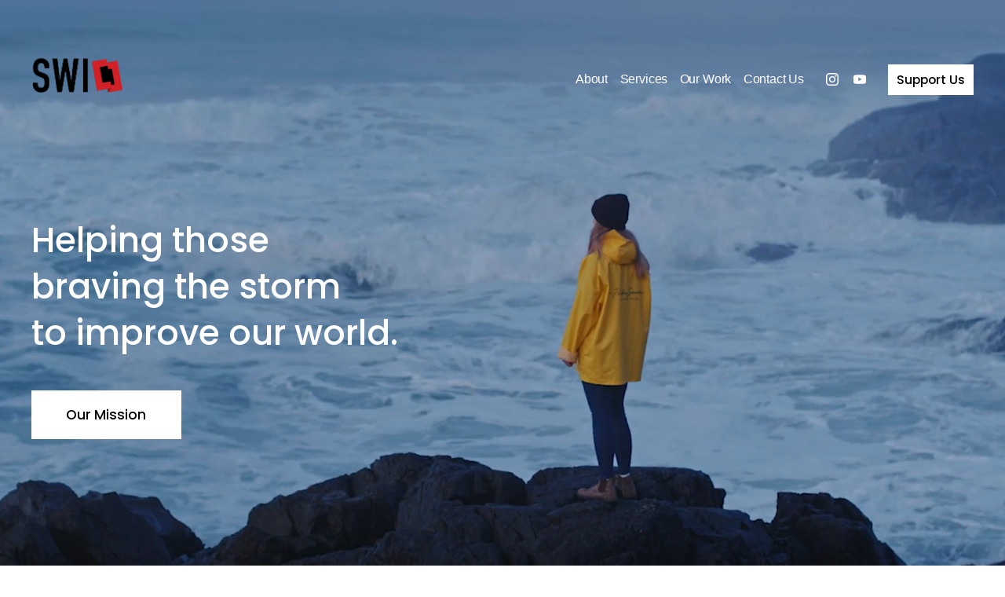

--- FILE ---
content_type: text/html;charset=utf-8
request_url: https://www.stormwarriors.org/
body_size: 32315
content:
<!doctype html>
<html xmlns:og="http://opengraphprotocol.org/schema/" xmlns:fb="http://www.facebook.com/2008/fbml" lang="en-US"  >
  <head>
    <meta http-equiv="X-UA-Compatible" content="IE=edge,chrome=1">
    <meta name="viewport" content="width=device-width, initial-scale=1">
    <!-- This is Squarespace. --><!-- rhombus-lychee-hdg2 -->
<base href="">
<meta charset="utf-8" />
<title>Storm Warriors International</title>
<meta http-equiv="Accept-CH" content="Sec-CH-UA-Platform-Version, Sec-CH-UA-Model" /><link rel="icon" type="image/x-icon" media="(prefers-color-scheme: light)" href="https://images.squarespace-cdn.com/content/v1/65b412d58fb0333583c4cbad/b0e05e9b-872c-4461-972d-04b2358eb396/favicon.ico?format=100w"/>
<link rel="icon" type="image/x-icon" media="(prefers-color-scheme: dark)" href="https://images.squarespace-cdn.com/content/v1/65b412d58fb0333583c4cbad/b0e05e9b-872c-4461-972d-04b2358eb396/favicon.ico?format=100w"/>
<link rel="canonical" href="https://www.stormwarriors.org"/>
<meta property="og:site_name" content="Storm Warriors International"/>
<meta property="og:title" content="Storm Warriors International"/>
<meta property="og:url" content="https://www.stormwarriors.org"/>
<meta property="og:type" content="website"/>
<meta property="og:image" content="http://static1.squarespace.com/static/65b412d58fb0333583c4cbad/t/65b5d7c8dba92152203d29e5/1706416072389/swi_trans.png?format=1500w"/>
<meta property="og:image:width" content="980"/>
<meta property="og:image:height" content="590"/>
<meta itemprop="name" content="Storm Warriors International"/>
<meta itemprop="url" content="https://www.stormwarriors.org"/>
<meta itemprop="thumbnailUrl" content="http://static1.squarespace.com/static/65b412d58fb0333583c4cbad/t/65b5d7c8dba92152203d29e5/1706416072389/swi_trans.png?format=1500w"/>
<link rel="image_src" href="http://static1.squarespace.com/static/65b412d58fb0333583c4cbad/t/65b5d7c8dba92152203d29e5/1706416072389/swi_trans.png?format=1500w" />
<meta itemprop="image" content="http://static1.squarespace.com/static/65b412d58fb0333583c4cbad/t/65b5d7c8dba92152203d29e5/1706416072389/swi_trans.png?format=1500w"/>
<meta name="twitter:title" content="Storm Warriors International"/>
<meta name="twitter:image" content="http://static1.squarespace.com/static/65b412d58fb0333583c4cbad/t/65b5d7c8dba92152203d29e5/1706416072389/swi_trans.png?format=1500w"/>
<meta name="twitter:url" content="https://www.stormwarriors.org"/>
<meta name="twitter:card" content="summary"/>
<meta name="description" content="" />
<link rel="preconnect" href="https://images.squarespace-cdn.com">
<link rel="preconnect" href="https://use.typekit.net" crossorigin>
<link rel="preconnect" href="https://p.typekit.net" crossorigin>
<script type="text/javascript" src="//use.typekit.net/ik/[base64].js" async fetchpriority="high" onload="try{Typekit.load();}catch(e){} document.documentElement.classList.remove('wf-loading');"></script>
<script>document.documentElement.classList.add('wf-loading')</script>
<style>@keyframes fonts-loading { 0%, 99% { color: transparent; } } html.wf-loading * { animation: fonts-loading 3s; }</style>
<link rel="preconnect" href="https://fonts.gstatic.com" crossorigin>
<link rel="stylesheet" href="https://fonts.googleapis.com/css2?family=Poppins:ital,wght@0,300;0,500;0,700;1,300;1,500;1,700"><script type="text/javascript" crossorigin="anonymous" defer="true" nomodule="nomodule" src="//assets.squarespace.com/@sqs/polyfiller/1.6/legacy.js"></script>
<script type="text/javascript" crossorigin="anonymous" defer="true" src="//assets.squarespace.com/@sqs/polyfiller/1.6/modern.js"></script>
<script type="text/javascript">SQUARESPACE_ROLLUPS = {};</script>
<script>(function(rollups, name) { if (!rollups[name]) { rollups[name] = {}; } rollups[name].js = ["//assets.squarespace.com/universal/scripts-compressed/extract-css-runtime-154fc6a6dc114a2a-min.en-US.js"]; })(SQUARESPACE_ROLLUPS, 'squarespace-extract_css_runtime');</script>
<script crossorigin="anonymous" src="//assets.squarespace.com/universal/scripts-compressed/extract-css-runtime-154fc6a6dc114a2a-min.en-US.js" defer ></script><script>(function(rollups, name) { if (!rollups[name]) { rollups[name] = {}; } rollups[name].js = ["//assets.squarespace.com/universal/scripts-compressed/extract-css-moment-js-vendor-6f2a1f6ec9a41489-min.en-US.js"]; })(SQUARESPACE_ROLLUPS, 'squarespace-extract_css_moment_js_vendor');</script>
<script crossorigin="anonymous" src="//assets.squarespace.com/universal/scripts-compressed/extract-css-moment-js-vendor-6f2a1f6ec9a41489-min.en-US.js" defer ></script><script>(function(rollups, name) { if (!rollups[name]) { rollups[name] = {}; } rollups[name].js = ["//assets.squarespace.com/universal/scripts-compressed/cldr-resource-pack-22ed584d99d9b83d-min.en-US.js"]; })(SQUARESPACE_ROLLUPS, 'squarespace-cldr_resource_pack');</script>
<script crossorigin="anonymous" src="//assets.squarespace.com/universal/scripts-compressed/cldr-resource-pack-22ed584d99d9b83d-min.en-US.js" defer ></script><script>(function(rollups, name) { if (!rollups[name]) { rollups[name] = {}; } rollups[name].js = ["//assets.squarespace.com/universal/scripts-compressed/common-vendors-stable-fbd854d40b0804b7-min.en-US.js"]; })(SQUARESPACE_ROLLUPS, 'squarespace-common_vendors_stable');</script>
<script crossorigin="anonymous" src="//assets.squarespace.com/universal/scripts-compressed/common-vendors-stable-fbd854d40b0804b7-min.en-US.js" defer ></script><script>(function(rollups, name) { if (!rollups[name]) { rollups[name] = {}; } rollups[name].js = ["//assets.squarespace.com/universal/scripts-compressed/common-vendors-7052b75402b03b15-min.en-US.js"]; })(SQUARESPACE_ROLLUPS, 'squarespace-common_vendors');</script>
<script crossorigin="anonymous" src="//assets.squarespace.com/universal/scripts-compressed/common-vendors-7052b75402b03b15-min.en-US.js" defer ></script><script>(function(rollups, name) { if (!rollups[name]) { rollups[name] = {}; } rollups[name].js = ["//assets.squarespace.com/universal/scripts-compressed/common-78332b9aee7ba68c-min.en-US.js"]; })(SQUARESPACE_ROLLUPS, 'squarespace-common');</script>
<script crossorigin="anonymous" src="//assets.squarespace.com/universal/scripts-compressed/common-78332b9aee7ba68c-min.en-US.js" defer ></script><script>(function(rollups, name) { if (!rollups[name]) { rollups[name] = {}; } rollups[name].js = ["//assets.squarespace.com/universal/scripts-compressed/user-account-core-7d7df82f34163f72-min.en-US.js"]; })(SQUARESPACE_ROLLUPS, 'squarespace-user_account_core');</script>
<script crossorigin="anonymous" src="//assets.squarespace.com/universal/scripts-compressed/user-account-core-7d7df82f34163f72-min.en-US.js" defer ></script><script>(function(rollups, name) { if (!rollups[name]) { rollups[name] = {}; } rollups[name].css = ["//assets.squarespace.com/universal/styles-compressed/user-account-core-70c8115da1e1c15c-min.en-US.css"]; })(SQUARESPACE_ROLLUPS, 'squarespace-user_account_core');</script>
<link rel="stylesheet" type="text/css" href="//assets.squarespace.com/universal/styles-compressed/user-account-core-70c8115da1e1c15c-min.en-US.css"><script>(function(rollups, name) { if (!rollups[name]) { rollups[name] = {}; } rollups[name].js = ["//assets.squarespace.com/universal/scripts-compressed/performance-ad9e27deecfccdcd-min.en-US.js"]; })(SQUARESPACE_ROLLUPS, 'squarespace-performance');</script>
<script crossorigin="anonymous" src="//assets.squarespace.com/universal/scripts-compressed/performance-ad9e27deecfccdcd-min.en-US.js" defer ></script><script data-name="static-context">Static = window.Static || {}; Static.SQUARESPACE_CONTEXT = {"betaFeatureFlags":["scripts_defer","override_block_styles","campaigns_discount_section_in_blasts","marketing_automations","i18n_beta_website_locales","contacts_and_campaigns_redesign","campaigns_import_discounts","campaigns_merch_state","section-sdk-plp-list-view-atc-button-enabled","new_stacked_index","enable_form_submission_trigger","campaigns_discount_section_in_automations","campaigns_thumbnail_layout","campaigns_new_image_layout_picker","supports_versioned_template_assets","marketing_landing_page","member_areas_feature","nested_categories","modernized-pdp-m2-enabled"],"facebookAppId":"314192535267336","facebookApiVersion":"v6.0","rollups":{"squarespace-announcement-bar":{"js":"//assets.squarespace.com/universal/scripts-compressed/announcement-bar-72a90926133454f3-min.en-US.js"},"squarespace-audio-player":{"css":"//assets.squarespace.com/universal/styles-compressed/audio-player-b05f5197a871c566-min.en-US.css","js":"//assets.squarespace.com/universal/scripts-compressed/audio-player-66958e631dd60da7-min.en-US.js"},"squarespace-blog-collection-list":{"css":"//assets.squarespace.com/universal/styles-compressed/blog-collection-list-b4046463b72f34e2-min.en-US.css","js":"//assets.squarespace.com/universal/scripts-compressed/blog-collection-list-f78db80fc1cd6fce-min.en-US.js"},"squarespace-calendar-block-renderer":{"css":"//assets.squarespace.com/universal/styles-compressed/calendar-block-renderer-b72d08ba4421f5a0-min.en-US.css","js":"//assets.squarespace.com/universal/scripts-compressed/calendar-block-renderer-867a1d519964ab77-min.en-US.js"},"squarespace-chartjs-helpers":{"css":"//assets.squarespace.com/universal/styles-compressed/chartjs-helpers-96b256171ee039c1-min.en-US.css","js":"//assets.squarespace.com/universal/scripts-compressed/chartjs-helpers-4fd57f343946d08e-min.en-US.js"},"squarespace-comments":{"css":"//assets.squarespace.com/universal/styles-compressed/comments-621cedd89299c26d-min.en-US.css","js":"//assets.squarespace.com/universal/scripts-compressed/comments-cc444fae3fead46c-min.en-US.js"},"squarespace-custom-css-popup":{"css":"//assets.squarespace.com/universal/styles-compressed/custom-css-popup-2521e9fac704ef13-min.en-US.css","js":"//assets.squarespace.com/universal/scripts-compressed/custom-css-popup-8ad2d082e680ce3a-min.en-US.js"},"squarespace-dialog":{"css":"//assets.squarespace.com/universal/styles-compressed/dialog-f9093f2d526b94df-min.en-US.css","js":"//assets.squarespace.com/universal/scripts-compressed/dialog-13067cd20ecc6225-min.en-US.js"},"squarespace-events-collection":{"css":"//assets.squarespace.com/universal/styles-compressed/events-collection-b72d08ba4421f5a0-min.en-US.css","js":"//assets.squarespace.com/universal/scripts-compressed/events-collection-14cfd7ddff021d8b-min.en-US.js"},"squarespace-form-rendering-utils":{"js":"//assets.squarespace.com/universal/scripts-compressed/form-rendering-utils-6e6c68ad3bb89070-min.en-US.js"},"squarespace-forms":{"css":"//assets.squarespace.com/universal/styles-compressed/forms-0afd3c6ac30bbab1-min.en-US.css","js":"//assets.squarespace.com/universal/scripts-compressed/forms-5d840425c471846f-min.en-US.js"},"squarespace-gallery-collection-list":{"css":"//assets.squarespace.com/universal/styles-compressed/gallery-collection-list-b4046463b72f34e2-min.en-US.css","js":"//assets.squarespace.com/universal/scripts-compressed/gallery-collection-list-07747667a3187b76-min.en-US.js"},"squarespace-image-zoom":{"css":"//assets.squarespace.com/universal/styles-compressed/image-zoom-b4046463b72f34e2-min.en-US.css","js":"//assets.squarespace.com/universal/scripts-compressed/image-zoom-60c18dc5f8f599ea-min.en-US.js"},"squarespace-pinterest":{"css":"//assets.squarespace.com/universal/styles-compressed/pinterest-b4046463b72f34e2-min.en-US.css","js":"//assets.squarespace.com/universal/scripts-compressed/pinterest-11a90aa8ae197c86-min.en-US.js"},"squarespace-popup-overlay":{"css":"//assets.squarespace.com/universal/styles-compressed/popup-overlay-b742b752f5880972-min.en-US.css","js":"//assets.squarespace.com/universal/scripts-compressed/popup-overlay-8916744c06c01c59-min.en-US.js"},"squarespace-product-quick-view":{"css":"//assets.squarespace.com/universal/styles-compressed/product-quick-view-4d91d33acf56eb41-min.en-US.css","js":"//assets.squarespace.com/universal/scripts-compressed/product-quick-view-f05b5ecd9d00e6c9-min.en-US.js"},"squarespace-products-collection-item-v2":{"css":"//assets.squarespace.com/universal/styles-compressed/products-collection-item-v2-b4046463b72f34e2-min.en-US.css","js":"//assets.squarespace.com/universal/scripts-compressed/products-collection-item-v2-e3a3f101748fca6e-min.en-US.js"},"squarespace-products-collection-list-v2":{"css":"//assets.squarespace.com/universal/styles-compressed/products-collection-list-v2-b4046463b72f34e2-min.en-US.css","js":"//assets.squarespace.com/universal/scripts-compressed/products-collection-list-v2-eedc544f4cc56af4-min.en-US.js"},"squarespace-search-page":{"css":"//assets.squarespace.com/universal/styles-compressed/search-page-90a67fc09b9b32c6-min.en-US.css","js":"//assets.squarespace.com/universal/scripts-compressed/search-page-3091f95a74354ba3-min.en-US.js"},"squarespace-search-preview":{"js":"//assets.squarespace.com/universal/scripts-compressed/search-preview-5d7891e0abe27f45-min.en-US.js"},"squarespace-simple-liking":{"css":"//assets.squarespace.com/universal/styles-compressed/simple-liking-701bf8bbc05ec6aa-min.en-US.css","js":"//assets.squarespace.com/universal/scripts-compressed/simple-liking-c63bf8989a1c119a-min.en-US.js"},"squarespace-social-buttons":{"css":"//assets.squarespace.com/universal/styles-compressed/social-buttons-95032e5fa98e47a5-min.en-US.css","js":"//assets.squarespace.com/universal/scripts-compressed/social-buttons-0839ae7d1715ddd3-min.en-US.js"},"squarespace-tourdates":{"css":"//assets.squarespace.com/universal/styles-compressed/tourdates-b4046463b72f34e2-min.en-US.css","js":"//assets.squarespace.com/universal/scripts-compressed/tourdates-a7041a611304ae3f-min.en-US.js"},"squarespace-website-overlays-manager":{"css":"//assets.squarespace.com/universal/styles-compressed/website-overlays-manager-07ea5a4e004e6710-min.en-US.css","js":"//assets.squarespace.com/universal/scripts-compressed/website-overlays-manager-d2575afafbb5480b-min.en-US.js"}},"pageType":2,"website":{"id":"65b412d58fb0333583c4cbad","identifier":"rhombus-lychee-hdg2","websiteType":1,"contentModifiedOn":1745501776044,"cloneable":false,"hasBeenCloneable":false,"siteStatus":{},"language":"en-US","translationLocale":"en-US","formattingLocale":"en-US","timeZone":"America/New_York","machineTimeZoneOffset":-18000000,"timeZoneOffset":-18000000,"timeZoneAbbr":"EST","siteTitle":"Storm Warriors International","fullSiteTitle":"Storm Warriors International","logoImageId":"65b5d7c8dba92152203d29e5","shareButtonOptions":{"6":true,"4":true,"2":true,"7":true,"8":true,"3":true,"1":true},"logoImageUrl":"//images.squarespace-cdn.com/content/v1/65b412d58fb0333583c4cbad/fb4251d7-7f40-4e80-92ca-60b9b2b36cf8/swi_trans.png","authenticUrl":"https://www.stormwarriors.org","internalUrl":"https://rhombus-lychee-hdg2.squarespace.com","baseUrl":"https://www.stormwarriors.org","primaryDomain":"www.stormwarriors.org","sslSetting":3,"isHstsEnabled":true,"socialAccounts":[{"serviceId":64,"screenname":"Instagram","addedOn":1706373565741,"profileUrl":"https://www.instagram.com/stormwarriorsinternational","iconEnabled":true,"serviceName":"instagram-unauth"},{"serviceId":69,"screenname":"YouTube","addedOn":1706373579355,"profileUrl":"https://www.youtube.com/@StormWarriorsInternational","iconEnabled":true,"serviceName":"youtube-unauth"}],"typekitId":"","statsMigrated":false,"imageMetadataProcessingEnabled":false,"captchaSettings":{"enabledForDonations":false},"showOwnerLogin":false},"websiteSettings":{"id":"65b412d58fb0333583c4cbb0","websiteId":"65b412d58fb0333583c4cbad","subjects":[],"country":"US","state":"ME","simpleLikingEnabled":true,"mobileInfoBarSettings":{"isContactEmailEnabled":false,"isContactPhoneNumberEnabled":false,"isLocationEnabled":false,"isBusinessHoursEnabled":false},"announcementBarSettings":{"style":2,"text":"<p class=\"\" style=\"white-space:pre-wrap;\"><strong>DONATE TODAY</strong><br>All donations directly support our media production gifts and sliding scale services.</p>","clickthroughUrl":{"url":"/support-us","newWindow":false}},"popupOverlaySettings":{"style":1,"showOnScroll":false,"scrollPercentage":25,"showOnTimer":true,"timerDelay":5000,"showUntilSignup":true,"displayFrequency":30,"enableMobile":true,"enabledPages":["65b526b7dc033275f30da4f3"],"showOnAllPages":false,"version":1},"commentLikesAllowed":true,"commentAnonAllowed":true,"commentThreaded":true,"commentApprovalRequired":false,"commentAvatarsOn":true,"commentSortType":2,"commentFlagThreshold":0,"commentFlagsAllowed":true,"commentEnableByDefault":true,"commentDisableAfterDaysDefault":0,"disqusShortname":"","commentsEnabled":false,"storeSettings":{"returnPolicy":null,"termsOfService":null,"privacyPolicy":null,"expressCheckout":false,"continueShoppingLinkUrl":"/","useLightCart":false,"showNoteField":false,"shippingCountryDefaultValue":"US","billToShippingDefaultValue":false,"showShippingPhoneNumber":true,"isShippingPhoneRequired":false,"showBillingPhoneNumber":true,"isBillingPhoneRequired":false,"currenciesSupported":["USD","CAD","GBP","AUD","EUR","CHF","NOK","SEK","DKK","NZD","SGD","MXN","HKD","CZK","ILS","MYR","RUB","PHP","PLN","THB","BRL","ARS","COP","IDR","INR","JPY","ZAR"],"defaultCurrency":"USD","selectedCurrency":"USD","measurementStandard":1,"showCustomCheckoutForm":false,"checkoutPageMarketingOptInEnabled":true,"enableMailingListOptInByDefault":false,"sameAsRetailLocation":false,"merchandisingSettings":{"scarcityEnabledOnProductItems":false,"scarcityEnabledOnProductBlocks":false,"scarcityMessageType":"DEFAULT_SCARCITY_MESSAGE","scarcityThreshold":10,"multipleQuantityAllowedForServices":true,"restockNotificationsEnabled":false,"restockNotificationsSuccessText":"","restockNotificationsMailingListSignUpEnabled":false,"relatedProductsEnabled":false,"relatedProductsOrdering":"random","soldOutVariantsDropdownDisabled":false,"productComposerOptedIn":false,"productComposerABTestOptedOut":false,"productReviewsEnabled":false},"minimumOrderSubtotalEnabled":false,"minimumOrderSubtotal":{"currency":"USD","value":"0.00"},"isLive":true,"multipleQuantityAllowedForServices":true},"useEscapeKeyToLogin":false,"ssBadgeType":1,"ssBadgePosition":4,"ssBadgeVisibility":1,"ssBadgeDevices":1,"pinterestOverlayOptions":{"mode":"disabled"},"userAccountsSettings":{"loginAllowed":true,"signupAllowed":true}},"cookieSettings":{"isCookieBannerEnabled":false,"isRestrictiveCookiePolicyEnabled":false,"cookieBannerText":"","cookieBannerTheme":"","cookieBannerVariant":"","cookieBannerPosition":"","cookieBannerCtaVariant":"","cookieBannerCtaText":"","cookieBannerAcceptType":"OPT_IN","cookieBannerOptOutCtaText":"","cookieBannerHasOptOut":false,"cookieBannerHasManageCookies":true,"cookieBannerManageCookiesLabel":"","cookieBannerSavedPreferencesText":"","cookieBannerSavedPreferencesLayout":"PILL"},"websiteCloneable":false,"collection":{"title":"Home","id":"65b526b7dc033275f30da4f3","fullUrl":"/","type":10,"permissionType":1},"subscribed":false,"appDomain":"squarespace.com","templateTweakable":true,"tweakJSON":{"form-use-theme-colors":"false","header-logo-height":"70px","header-mobile-logo-max-height":"70px","header-vert-padding":"2.3vw","header-width":"Inset","maxPageWidth":"1200px","mobile-header-vert-padding":"6vw","pagePadding":"3vw","tweak-blog-alternating-side-by-side-image-aspect-ratio":"1:1 Square","tweak-blog-alternating-side-by-side-image-spacing":"5%","tweak-blog-alternating-side-by-side-meta-spacing":"15px","tweak-blog-alternating-side-by-side-primary-meta":"Categories","tweak-blog-alternating-side-by-side-read-more-spacing":"5px","tweak-blog-alternating-side-by-side-secondary-meta":"Date","tweak-blog-basic-grid-columns":"2","tweak-blog-basic-grid-image-aspect-ratio":"3:2 Standard","tweak-blog-basic-grid-image-spacing":"30px","tweak-blog-basic-grid-meta-spacing":"15px","tweak-blog-basic-grid-primary-meta":"Categories","tweak-blog-basic-grid-read-more-spacing":"15px","tweak-blog-basic-grid-secondary-meta":"Date","tweak-blog-item-custom-width":"60","tweak-blog-item-show-author-profile":"false","tweak-blog-item-width":"Narrow","tweak-blog-masonry-columns":"2","tweak-blog-masonry-horizontal-spacing":"150px","tweak-blog-masonry-image-spacing":"25px","tweak-blog-masonry-meta-spacing":"20px","tweak-blog-masonry-primary-meta":"Categories","tweak-blog-masonry-read-more-spacing":"5px","tweak-blog-masonry-secondary-meta":"Date","tweak-blog-masonry-vertical-spacing":"100px","tweak-blog-side-by-side-image-aspect-ratio":"1:1 Square","tweak-blog-side-by-side-image-spacing":"6%","tweak-blog-side-by-side-meta-spacing":"20px","tweak-blog-side-by-side-primary-meta":"Categories","tweak-blog-side-by-side-read-more-spacing":"5px","tweak-blog-side-by-side-secondary-meta":"Date","tweak-blog-single-column-image-spacing":"40px","tweak-blog-single-column-meta-spacing":"30px","tweak-blog-single-column-primary-meta":"Categories","tweak-blog-single-column-read-more-spacing":"30px","tweak-blog-single-column-secondary-meta":"Date","tweak-events-stacked-show-thumbnails":"true","tweak-events-stacked-thumbnail-size":"3:2 Standard","tweak-fixed-header":"false","tweak-fixed-header-style":"Scroll Back","tweak-global-animations-animation-curve":"ease","tweak-global-animations-animation-delay":"0.1s","tweak-global-animations-animation-duration":"0.1s","tweak-global-animations-animation-style":"fade","tweak-global-animations-animation-type":"none","tweak-global-animations-complexity-level":"detailed","tweak-global-animations-enabled":"false","tweak-portfolio-grid-basic-custom-height":"50","tweak-portfolio-grid-overlay-custom-height":"50","tweak-portfolio-hover-follow-acceleration":"10%","tweak-portfolio-hover-follow-animation-duration":"Fast","tweak-portfolio-hover-follow-animation-type":"Fade","tweak-portfolio-hover-follow-delimiter":"Bullet","tweak-portfolio-hover-follow-front":"false","tweak-portfolio-hover-follow-layout":"Inline","tweak-portfolio-hover-follow-size":"50","tweak-portfolio-hover-follow-text-spacing-x":"1.5","tweak-portfolio-hover-follow-text-spacing-y":"1.5","tweak-portfolio-hover-static-animation-duration":"Fast","tweak-portfolio-hover-static-animation-type":"Fade","tweak-portfolio-hover-static-delimiter":"Hyphen","tweak-portfolio-hover-static-front":"true","tweak-portfolio-hover-static-layout":"Inline","tweak-portfolio-hover-static-size":"50","tweak-portfolio-hover-static-text-spacing-x":"1.5","tweak-portfolio-hover-static-text-spacing-y":"1.5","tweak-portfolio-index-background-animation-duration":"Medium","tweak-portfolio-index-background-animation-type":"Fade","tweak-portfolio-index-background-custom-height":"50","tweak-portfolio-index-background-delimiter":"None","tweak-portfolio-index-background-height":"Large","tweak-portfolio-index-background-horizontal-alignment":"Center","tweak-portfolio-index-background-link-format":"Stacked","tweak-portfolio-index-background-persist":"false","tweak-portfolio-index-background-vertical-alignment":"Middle","tweak-portfolio-index-background-width":"Full Bleed","tweak-product-basic-item-click-action":"None","tweak-product-basic-item-gallery-aspect-ratio":"3:4 Three-Four (Vertical)","tweak-product-basic-item-gallery-design":"Slideshow","tweak-product-basic-item-gallery-width":"50%","tweak-product-basic-item-hover-action":"None","tweak-product-basic-item-image-spacing":"3vw","tweak-product-basic-item-image-zoom-factor":"1.75","tweak-product-basic-item-product-variant-display":"Dropdown","tweak-product-basic-item-thumbnail-placement":"Side","tweak-product-basic-item-variant-picker-layout":"Dropdowns","tweak-products-add-to-cart-button":"false","tweak-products-columns":"3","tweak-products-gutter-column":"2vw","tweak-products-gutter-row":"3vw","tweak-products-header-text-alignment":"Middle","tweak-products-image-aspect-ratio":"1:1 Square","tweak-products-image-text-spacing":"1vw","tweak-products-mobile-columns":"1","tweak-products-text-alignment":"Left","tweak-products-width":"Inset","tweak-transparent-header":"true"},"templateId":"5c5a519771c10ba3470d8101","templateVersion":"7.1","pageFeatures":[1,2,4],"gmRenderKey":"QUl6YVN5Q0JUUk9xNkx1dkZfSUUxcjQ2LVQ0QWVUU1YtMGQ3bXk4","templateScriptsRootUrl":"https://static1.squarespace.com/static/vta/5c5a519771c10ba3470d8101/scripts/","impersonatedSession":false,"tzData":{"zones":[[-300,"US","E%sT",null]],"rules":{"US":[[1967,2006,null,"Oct","lastSun","2:00","0","S"],[1987,2006,null,"Apr","Sun>=1","2:00","1:00","D"],[2007,"max",null,"Mar","Sun>=8","2:00","1:00","D"],[2007,"max",null,"Nov","Sun>=1","2:00","0","S"]]}},"showAnnouncementBar":true,"recaptchaEnterpriseContext":{"recaptchaEnterpriseSiteKey":"6LdDFQwjAAAAAPigEvvPgEVbb7QBm-TkVJdDTlAv"},"i18nContext":{"timeZoneData":{"id":"America/New_York","name":"Eastern Time"}},"env":"PRODUCTION","visitorFormContext":{"formFieldFormats":{"initialPhoneFormat":{"id":0,"type":"PHONE_NUMBER","country":"US","labelLocale":"en-US","fields":[{"type":"SEPARATOR","label":"(","identifier":"LeftParen","length":0,"required":false,"metadata":{}},{"type":"FIELD","label":"1","identifier":"1","length":3,"required":false,"metadata":{}},{"type":"SEPARATOR","label":")","identifier":"RightParen","length":0,"required":false,"metadata":{}},{"type":"SEPARATOR","label":" ","identifier":"Space","length":0,"required":false,"metadata":{}},{"type":"FIELD","label":"2","identifier":"2","length":3,"required":false,"metadata":{}},{"type":"SEPARATOR","label":"-","identifier":"Dash","length":0,"required":false,"metadata":{}},{"type":"FIELD","label":"3","identifier":"3","length":14,"required":false,"metadata":{}}]},"initialNameOrder":"GIVEN_FIRST","initialAddressFormat":{"id":0,"type":"ADDRESS","country":"US","labelLocale":"en","fields":[{"type":"FIELD","label":"Address Line 1","identifier":"Line1","length":0,"required":true,"metadata":{"autocomplete":"address-line1"}},{"type":"SEPARATOR","label":"\n","identifier":"Newline","length":0,"required":false,"metadata":{}},{"type":"FIELD","label":"Address Line 2","identifier":"Line2","length":0,"required":false,"metadata":{"autocomplete":"address-line2"}},{"type":"SEPARATOR","label":"\n","identifier":"Newline","length":0,"required":false,"metadata":{}},{"type":"FIELD","label":"City","identifier":"City","length":0,"required":true,"metadata":{"autocomplete":"address-level2"}},{"type":"SEPARATOR","label":",","identifier":"Comma","length":0,"required":false,"metadata":{}},{"type":"SEPARATOR","label":" ","identifier":"Space","length":0,"required":false,"metadata":{}},{"type":"FIELD","label":"State","identifier":"State","length":0,"required":true,"metadata":{"autocomplete":"address-level1"}},{"type":"SEPARATOR","label":" ","identifier":"Space","length":0,"required":false,"metadata":{}},{"type":"FIELD","label":"ZIP Code","identifier":"Zip","length":0,"required":true,"metadata":{"autocomplete":"postal-code"}}]},"countries":[{"name":"Afghanistan","code":"AF","phoneCode":"+93"},{"name":"\u00C5land Islands","code":"AX","phoneCode":"+358"},{"name":"Albania","code":"AL","phoneCode":"+355"},{"name":"Algeria","code":"DZ","phoneCode":"+213"},{"name":"American Samoa","code":"AS","phoneCode":"+1"},{"name":"Andorra","code":"AD","phoneCode":"+376"},{"name":"Angola","code":"AO","phoneCode":"+244"},{"name":"Anguilla","code":"AI","phoneCode":"+1"},{"name":"Antigua & Barbuda","code":"AG","phoneCode":"+1"},{"name":"Argentina","code":"AR","phoneCode":"+54"},{"name":"Armenia","code":"AM","phoneCode":"+374"},{"name":"Aruba","code":"AW","phoneCode":"+297"},{"name":"Ascension Island","code":"AC","phoneCode":"+247"},{"name":"Australia","code":"AU","phoneCode":"+61"},{"name":"Austria","code":"AT","phoneCode":"+43"},{"name":"Azerbaijan","code":"AZ","phoneCode":"+994"},{"name":"Bahamas","code":"BS","phoneCode":"+1"},{"name":"Bahrain","code":"BH","phoneCode":"+973"},{"name":"Bangladesh","code":"BD","phoneCode":"+880"},{"name":"Barbados","code":"BB","phoneCode":"+1"},{"name":"Belarus","code":"BY","phoneCode":"+375"},{"name":"Belgium","code":"BE","phoneCode":"+32"},{"name":"Belize","code":"BZ","phoneCode":"+501"},{"name":"Benin","code":"BJ","phoneCode":"+229"},{"name":"Bermuda","code":"BM","phoneCode":"+1"},{"name":"Bhutan","code":"BT","phoneCode":"+975"},{"name":"Bolivia","code":"BO","phoneCode":"+591"},{"name":"Bosnia & Herzegovina","code":"BA","phoneCode":"+387"},{"name":"Botswana","code":"BW","phoneCode":"+267"},{"name":"Brazil","code":"BR","phoneCode":"+55"},{"name":"British Indian Ocean Territory","code":"IO","phoneCode":"+246"},{"name":"British Virgin Islands","code":"VG","phoneCode":"+1"},{"name":"Brunei","code":"BN","phoneCode":"+673"},{"name":"Bulgaria","code":"BG","phoneCode":"+359"},{"name":"Burkina Faso","code":"BF","phoneCode":"+226"},{"name":"Burundi","code":"BI","phoneCode":"+257"},{"name":"Cambodia","code":"KH","phoneCode":"+855"},{"name":"Cameroon","code":"CM","phoneCode":"+237"},{"name":"Canada","code":"CA","phoneCode":"+1"},{"name":"Cape Verde","code":"CV","phoneCode":"+238"},{"name":"Caribbean Netherlands","code":"BQ","phoneCode":"+599"},{"name":"Cayman Islands","code":"KY","phoneCode":"+1"},{"name":"Central African Republic","code":"CF","phoneCode":"+236"},{"name":"Chad","code":"TD","phoneCode":"+235"},{"name":"Chile","code":"CL","phoneCode":"+56"},{"name":"China","code":"CN","phoneCode":"+86"},{"name":"Christmas Island","code":"CX","phoneCode":"+61"},{"name":"Cocos (Keeling) Islands","code":"CC","phoneCode":"+61"},{"name":"Colombia","code":"CO","phoneCode":"+57"},{"name":"Comoros","code":"KM","phoneCode":"+269"},{"name":"Congo - Brazzaville","code":"CG","phoneCode":"+242"},{"name":"Congo - Kinshasa","code":"CD","phoneCode":"+243"},{"name":"Cook Islands","code":"CK","phoneCode":"+682"},{"name":"Costa Rica","code":"CR","phoneCode":"+506"},{"name":"C\u00F4te d\u2019Ivoire","code":"CI","phoneCode":"+225"},{"name":"Croatia","code":"HR","phoneCode":"+385"},{"name":"Cuba","code":"CU","phoneCode":"+53"},{"name":"Cura\u00E7ao","code":"CW","phoneCode":"+599"},{"name":"Cyprus","code":"CY","phoneCode":"+357"},{"name":"Czechia","code":"CZ","phoneCode":"+420"},{"name":"Denmark","code":"DK","phoneCode":"+45"},{"name":"Djibouti","code":"DJ","phoneCode":"+253"},{"name":"Dominica","code":"DM","phoneCode":"+1"},{"name":"Dominican Republic","code":"DO","phoneCode":"+1"},{"name":"Ecuador","code":"EC","phoneCode":"+593"},{"name":"Egypt","code":"EG","phoneCode":"+20"},{"name":"El Salvador","code":"SV","phoneCode":"+503"},{"name":"Equatorial Guinea","code":"GQ","phoneCode":"+240"},{"name":"Eritrea","code":"ER","phoneCode":"+291"},{"name":"Estonia","code":"EE","phoneCode":"+372"},{"name":"Eswatini","code":"SZ","phoneCode":"+268"},{"name":"Ethiopia","code":"ET","phoneCode":"+251"},{"name":"Falkland Islands","code":"FK","phoneCode":"+500"},{"name":"Faroe Islands","code":"FO","phoneCode":"+298"},{"name":"Fiji","code":"FJ","phoneCode":"+679"},{"name":"Finland","code":"FI","phoneCode":"+358"},{"name":"France","code":"FR","phoneCode":"+33"},{"name":"French Guiana","code":"GF","phoneCode":"+594"},{"name":"French Polynesia","code":"PF","phoneCode":"+689"},{"name":"Gabon","code":"GA","phoneCode":"+241"},{"name":"Gambia","code":"GM","phoneCode":"+220"},{"name":"Georgia","code":"GE","phoneCode":"+995"},{"name":"Germany","code":"DE","phoneCode":"+49"},{"name":"Ghana","code":"GH","phoneCode":"+233"},{"name":"Gibraltar","code":"GI","phoneCode":"+350"},{"name":"Greece","code":"GR","phoneCode":"+30"},{"name":"Greenland","code":"GL","phoneCode":"+299"},{"name":"Grenada","code":"GD","phoneCode":"+1"},{"name":"Guadeloupe","code":"GP","phoneCode":"+590"},{"name":"Guam","code":"GU","phoneCode":"+1"},{"name":"Guatemala","code":"GT","phoneCode":"+502"},{"name":"Guernsey","code":"GG","phoneCode":"+44"},{"name":"Guinea","code":"GN","phoneCode":"+224"},{"name":"Guinea-Bissau","code":"GW","phoneCode":"+245"},{"name":"Guyana","code":"GY","phoneCode":"+592"},{"name":"Haiti","code":"HT","phoneCode":"+509"},{"name":"Honduras","code":"HN","phoneCode":"+504"},{"name":"Hong Kong SAR China","code":"HK","phoneCode":"+852"},{"name":"Hungary","code":"HU","phoneCode":"+36"},{"name":"Iceland","code":"IS","phoneCode":"+354"},{"name":"India","code":"IN","phoneCode":"+91"},{"name":"Indonesia","code":"ID","phoneCode":"+62"},{"name":"Iran","code":"IR","phoneCode":"+98"},{"name":"Iraq","code":"IQ","phoneCode":"+964"},{"name":"Ireland","code":"IE","phoneCode":"+353"},{"name":"Isle of Man","code":"IM","phoneCode":"+44"},{"name":"Israel","code":"IL","phoneCode":"+972"},{"name":"Italy","code":"IT","phoneCode":"+39"},{"name":"Jamaica","code":"JM","phoneCode":"+1"},{"name":"Japan","code":"JP","phoneCode":"+81"},{"name":"Jersey","code":"JE","phoneCode":"+44"},{"name":"Jordan","code":"JO","phoneCode":"+962"},{"name":"Kazakhstan","code":"KZ","phoneCode":"+7"},{"name":"Kenya","code":"KE","phoneCode":"+254"},{"name":"Kiribati","code":"KI","phoneCode":"+686"},{"name":"Kosovo","code":"XK","phoneCode":"+383"},{"name":"Kuwait","code":"KW","phoneCode":"+965"},{"name":"Kyrgyzstan","code":"KG","phoneCode":"+996"},{"name":"Laos","code":"LA","phoneCode":"+856"},{"name":"Latvia","code":"LV","phoneCode":"+371"},{"name":"Lebanon","code":"LB","phoneCode":"+961"},{"name":"Lesotho","code":"LS","phoneCode":"+266"},{"name":"Liberia","code":"LR","phoneCode":"+231"},{"name":"Libya","code":"LY","phoneCode":"+218"},{"name":"Liechtenstein","code":"LI","phoneCode":"+423"},{"name":"Lithuania","code":"LT","phoneCode":"+370"},{"name":"Luxembourg","code":"LU","phoneCode":"+352"},{"name":"Macao SAR China","code":"MO","phoneCode":"+853"},{"name":"Madagascar","code":"MG","phoneCode":"+261"},{"name":"Malawi","code":"MW","phoneCode":"+265"},{"name":"Malaysia","code":"MY","phoneCode":"+60"},{"name":"Maldives","code":"MV","phoneCode":"+960"},{"name":"Mali","code":"ML","phoneCode":"+223"},{"name":"Malta","code":"MT","phoneCode":"+356"},{"name":"Marshall Islands","code":"MH","phoneCode":"+692"},{"name":"Martinique","code":"MQ","phoneCode":"+596"},{"name":"Mauritania","code":"MR","phoneCode":"+222"},{"name":"Mauritius","code":"MU","phoneCode":"+230"},{"name":"Mayotte","code":"YT","phoneCode":"+262"},{"name":"Mexico","code":"MX","phoneCode":"+52"},{"name":"Micronesia","code":"FM","phoneCode":"+691"},{"name":"Moldova","code":"MD","phoneCode":"+373"},{"name":"Monaco","code":"MC","phoneCode":"+377"},{"name":"Mongolia","code":"MN","phoneCode":"+976"},{"name":"Montenegro","code":"ME","phoneCode":"+382"},{"name":"Montserrat","code":"MS","phoneCode":"+1"},{"name":"Morocco","code":"MA","phoneCode":"+212"},{"name":"Mozambique","code":"MZ","phoneCode":"+258"},{"name":"Myanmar (Burma)","code":"MM","phoneCode":"+95"},{"name":"Namibia","code":"NA","phoneCode":"+264"},{"name":"Nauru","code":"NR","phoneCode":"+674"},{"name":"Nepal","code":"NP","phoneCode":"+977"},{"name":"Netherlands","code":"NL","phoneCode":"+31"},{"name":"New Caledonia","code":"NC","phoneCode":"+687"},{"name":"New Zealand","code":"NZ","phoneCode":"+64"},{"name":"Nicaragua","code":"NI","phoneCode":"+505"},{"name":"Niger","code":"NE","phoneCode":"+227"},{"name":"Nigeria","code":"NG","phoneCode":"+234"},{"name":"Niue","code":"NU","phoneCode":"+683"},{"name":"Norfolk Island","code":"NF","phoneCode":"+672"},{"name":"Northern Mariana Islands","code":"MP","phoneCode":"+1"},{"name":"North Korea","code":"KP","phoneCode":"+850"},{"name":"North Macedonia","code":"MK","phoneCode":"+389"},{"name":"Norway","code":"NO","phoneCode":"+47"},{"name":"Oman","code":"OM","phoneCode":"+968"},{"name":"Pakistan","code":"PK","phoneCode":"+92"},{"name":"Palau","code":"PW","phoneCode":"+680"},{"name":"Palestinian Territories","code":"PS","phoneCode":"+970"},{"name":"Panama","code":"PA","phoneCode":"+507"},{"name":"Papua New Guinea","code":"PG","phoneCode":"+675"},{"name":"Paraguay","code":"PY","phoneCode":"+595"},{"name":"Peru","code":"PE","phoneCode":"+51"},{"name":"Philippines","code":"PH","phoneCode":"+63"},{"name":"Poland","code":"PL","phoneCode":"+48"},{"name":"Portugal","code":"PT","phoneCode":"+351"},{"name":"Puerto Rico","code":"PR","phoneCode":"+1"},{"name":"Qatar","code":"QA","phoneCode":"+974"},{"name":"R\u00E9union","code":"RE","phoneCode":"+262"},{"name":"Romania","code":"RO","phoneCode":"+40"},{"name":"Russia","code":"RU","phoneCode":"+7"},{"name":"Rwanda","code":"RW","phoneCode":"+250"},{"name":"Samoa","code":"WS","phoneCode":"+685"},{"name":"San Marino","code":"SM","phoneCode":"+378"},{"name":"S\u00E3o Tom\u00E9 & Pr\u00EDncipe","code":"ST","phoneCode":"+239"},{"name":"Saudi Arabia","code":"SA","phoneCode":"+966"},{"name":"Senegal","code":"SN","phoneCode":"+221"},{"name":"Serbia","code":"RS","phoneCode":"+381"},{"name":"Seychelles","code":"SC","phoneCode":"+248"},{"name":"Sierra Leone","code":"SL","phoneCode":"+232"},{"name":"Singapore","code":"SG","phoneCode":"+65"},{"name":"Sint Maarten","code":"SX","phoneCode":"+1"},{"name":"Slovakia","code":"SK","phoneCode":"+421"},{"name":"Slovenia","code":"SI","phoneCode":"+386"},{"name":"Solomon Islands","code":"SB","phoneCode":"+677"},{"name":"Somalia","code":"SO","phoneCode":"+252"},{"name":"South Africa","code":"ZA","phoneCode":"+27"},{"name":"South Korea","code":"KR","phoneCode":"+82"},{"name":"South Sudan","code":"SS","phoneCode":"+211"},{"name":"Spain","code":"ES","phoneCode":"+34"},{"name":"Sri Lanka","code":"LK","phoneCode":"+94"},{"name":"St. Barth\u00E9lemy","code":"BL","phoneCode":"+590"},{"name":"St. Helena","code":"SH","phoneCode":"+290"},{"name":"St. Kitts & Nevis","code":"KN","phoneCode":"+1"},{"name":"St. Lucia","code":"LC","phoneCode":"+1"},{"name":"St. Martin","code":"MF","phoneCode":"+590"},{"name":"St. Pierre & Miquelon","code":"PM","phoneCode":"+508"},{"name":"St. Vincent & Grenadines","code":"VC","phoneCode":"+1"},{"name":"Sudan","code":"SD","phoneCode":"+249"},{"name":"Suriname","code":"SR","phoneCode":"+597"},{"name":"Svalbard & Jan Mayen","code":"SJ","phoneCode":"+47"},{"name":"Sweden","code":"SE","phoneCode":"+46"},{"name":"Switzerland","code":"CH","phoneCode":"+41"},{"name":"Syria","code":"SY","phoneCode":"+963"},{"name":"Taiwan","code":"TW","phoneCode":"+886"},{"name":"Tajikistan","code":"TJ","phoneCode":"+992"},{"name":"Tanzania","code":"TZ","phoneCode":"+255"},{"name":"Thailand","code":"TH","phoneCode":"+66"},{"name":"Timor-Leste","code":"TL","phoneCode":"+670"},{"name":"Togo","code":"TG","phoneCode":"+228"},{"name":"Tokelau","code":"TK","phoneCode":"+690"},{"name":"Tonga","code":"TO","phoneCode":"+676"},{"name":"Trinidad & Tobago","code":"TT","phoneCode":"+1"},{"name":"Tristan da Cunha","code":"TA","phoneCode":"+290"},{"name":"Tunisia","code":"TN","phoneCode":"+216"},{"name":"T\u00FCrkiye","code":"TR","phoneCode":"+90"},{"name":"Turkmenistan","code":"TM","phoneCode":"+993"},{"name":"Turks & Caicos Islands","code":"TC","phoneCode":"+1"},{"name":"Tuvalu","code":"TV","phoneCode":"+688"},{"name":"U.S. Virgin Islands","code":"VI","phoneCode":"+1"},{"name":"Uganda","code":"UG","phoneCode":"+256"},{"name":"Ukraine","code":"UA","phoneCode":"+380"},{"name":"United Arab Emirates","code":"AE","phoneCode":"+971"},{"name":"United Kingdom","code":"GB","phoneCode":"+44"},{"name":"United States","code":"US","phoneCode":"+1"},{"name":"Uruguay","code":"UY","phoneCode":"+598"},{"name":"Uzbekistan","code":"UZ","phoneCode":"+998"},{"name":"Vanuatu","code":"VU","phoneCode":"+678"},{"name":"Vatican City","code":"VA","phoneCode":"+39"},{"name":"Venezuela","code":"VE","phoneCode":"+58"},{"name":"Vietnam","code":"VN","phoneCode":"+84"},{"name":"Wallis & Futuna","code":"WF","phoneCode":"+681"},{"name":"Western Sahara","code":"EH","phoneCode":"+212"},{"name":"Yemen","code":"YE","phoneCode":"+967"},{"name":"Zambia","code":"ZM","phoneCode":"+260"},{"name":"Zimbabwe","code":"ZW","phoneCode":"+263"}]},"localizedStrings":{"validation":{"noValidSelection":"A valid selection must be made.","invalidUrl":"Must be a valid URL.","stringTooLong":"Value should have a length no longer than {0}.","containsInvalidKey":"{0} contains an invalid key.","invalidTwitterUsername":"Must be a valid Twitter username.","valueOutsideRange":"Value must be in the range {0} to {1}.","invalidPassword":"Passwords should not contain whitespace.","missingRequiredSubfields":"{0} is missing required subfields: {1}","invalidCurrency":"Currency value should be formatted like 1234 or 123.99.","invalidMapSize":"Value should contain exactly {0} elements.","subfieldsRequired":"All fields in {0} are required.","formSubmissionFailed":"Form submission failed. Review the following information: {0}.","invalidCountryCode":"Country code should have an optional plus and up to 4 digits.","invalidDate":"This is not a real date.","required":"{0} is required.","invalidStringLength":"Value should be {0} characters long.","invalidEmail":"Email addresses should follow the format user@domain.com.","invalidListLength":"Value should be {0} elements long.","allEmpty":"Please fill out at least one form field.","missingRequiredQuestion":"Missing a required question.","invalidQuestion":"Contained an invalid question.","captchaFailure":"Captcha validation failed. Please try again.","stringTooShort":"Value should have a length of at least {0}.","invalid":"{0} is not valid.","formErrors":"Form Errors","containsInvalidValue":"{0} contains an invalid value.","invalidUnsignedNumber":"Numbers must contain only digits and no other characters.","invalidName":"Valid names contain only letters, numbers, spaces, ', or - characters."},"submit":"Submit","status":{"title":"{@} Block","learnMore":"Learn more"},"name":{"firstName":"First Name","lastName":"Last Name"},"lightbox":{"openForm":"Open Form"},"likert":{"agree":"Agree","stronglyDisagree":"Strongly Disagree","disagree":"Disagree","stronglyAgree":"Strongly Agree","neutral":"Neutral"},"time":{"am":"AM","second":"Second","pm":"PM","minute":"Minute","amPm":"AM/PM","hour":"Hour"},"notFound":"Form not found.","date":{"yyyy":"YYYY","year":"Year","mm":"MM","day":"Day","month":"Month","dd":"DD"},"phone":{"country":"Country","number":"Number","prefix":"Prefix","areaCode":"Area Code","line":"Line"},"submitError":"Unable to submit form. Please try again later.","address":{"stateProvince":"State/Province","country":"Country","zipPostalCode":"Zip/Postal Code","address2":"Address 2","address1":"Address 1","city":"City"},"email":{"signUp":"Sign up for news and updates"},"cannotSubmitDemoForm":"This is a demo form and cannot be submitted.","required":"(required)","invalidData":"Invalid form data."}}};</script><link rel="stylesheet" type="text/css" href="https://definitions.sqspcdn.com/website-component-definition/static-assets/website.components.button/859a256b-3d0e-4f18-b99a-d81f9531a945_252/website.components.button.styles.css"/><script defer src="https://definitions.sqspcdn.com/website-component-definition/static-assets/website.components.button/859a256b-3d0e-4f18-b99a-d81f9531a945_252/3196.js"></script><script defer src="https://definitions.sqspcdn.com/website-component-definition/static-assets/website.components.button/859a256b-3d0e-4f18-b99a-d81f9531a945_252/block-animation-preview-manager.js"></script><script defer src="https://definitions.sqspcdn.com/website-component-definition/static-assets/website.components.button/859a256b-3d0e-4f18-b99a-d81f9531a945_252/website.components.button.visitor.js"></script><script defer src="https://definitions.sqspcdn.com/website-component-definition/static-assets/website.components.button/859a256b-3d0e-4f18-b99a-d81f9531a945_252/8830.js"></script><script defer src="https://definitions.sqspcdn.com/website-component-definition/static-assets/website.components.button/859a256b-3d0e-4f18-b99a-d81f9531a945_252/trigger-animation-runtime.js"></script><script type="application/ld+json">{"url":"https://www.stormwarriors.org","name":"Storm Warriors International","image":"//images.squarespace-cdn.com/content/v1/65b412d58fb0333583c4cbad/fb4251d7-7f40-4e80-92ca-60b9b2b36cf8/swi_trans.png","@context":"http://schema.org","@type":"WebSite"}</script><link rel="stylesheet" type="text/css" href="https://static1.squarespace.com/static/versioned-site-css/65b412d58fb0333583c4cbad/32/5c5a519771c10ba3470d8101/65b412d58fb0333583c4cbb5/1723/site.css"/><script>Static.COOKIE_BANNER_CAPABLE = true;</script>
<!-- End of Squarespace Headers -->
    <link rel="stylesheet" type="text/css" href="https://static1.squarespace.com/static/vta/5c5a519771c10ba3470d8101/versioned-assets/1768321534779-YT7EOCSTS267V8VK1E62/static.css">
  </head>

  <body
    id="collection-65b526b7dc033275f30da4f3"
    class="
      form-field-style-solid form-field-shape-square form-field-border-all form-field-checkbox-type-icon form-field-checkbox-fill-solid form-field-checkbox-color-inverted form-field-checkbox-shape-square form-field-checkbox-layout-stack form-field-radio-type-icon form-field-radio-fill-solid form-field-radio-color-normal form-field-radio-shape-pill form-field-radio-layout-stack form-field-survey-fill-solid form-field-survey-color-normal form-field-survey-shape-pill form-field-hover-focus-outline form-submit-button-style-label tweak-portfolio-grid-overlay-width-full tweak-portfolio-grid-overlay-height-small tweak-portfolio-grid-overlay-image-aspect-ratio-43-four-three tweak-portfolio-grid-overlay-text-placement-center tweak-portfolio-grid-overlay-show-text-after-hover image-block-poster-text-alignment-center image-block-card-content-position-center image-block-card-text-alignment-left image-block-overlap-content-position-center image-block-overlap-text-alignment-left image-block-collage-content-position-top image-block-collage-text-alignment-left image-block-stack-text-alignment-left tweak-blog-single-column-width-inset tweak-blog-single-column-text-alignment-center tweak-blog-single-column-image-placement-above tweak-blog-single-column-delimiter-bullet tweak-blog-single-column-read-more-style-show tweak-blog-single-column-primary-meta-categories tweak-blog-single-column-secondary-meta-date tweak-blog-single-column-meta-position-top tweak-blog-single-column-content-excerpt-and-title tweak-blog-item-width-narrow tweak-blog-item-text-alignment-left tweak-blog-item-meta-position-above-title tweak-blog-item-show-categories tweak-blog-item-show-date   tweak-blog-item-delimiter-dash primary-button-style-solid primary-button-shape-square secondary-button-style-solid secondary-button-shape-square tertiary-button-style-solid tertiary-button-shape-square tweak-events-stacked-width-inset tweak-events-stacked-height-small tweak-events-stacked-show-past-events tweak-events-stacked-show-thumbnails tweak-events-stacked-thumbnail-size-32-standard tweak-events-stacked-date-style-side-tag tweak-events-stacked-show-time tweak-events-stacked-show-location tweak-events-stacked-ical-gcal-links tweak-events-stacked-show-excerpt  tweak-blog-basic-grid-width-inset tweak-blog-basic-grid-image-aspect-ratio-32-standard tweak-blog-basic-grid-text-alignment-center tweak-blog-basic-grid-delimiter-bullet tweak-blog-basic-grid-image-placement-above tweak-blog-basic-grid-read-more-style-show tweak-blog-basic-grid-primary-meta-categories tweak-blog-basic-grid-secondary-meta-date tweak-blog-basic-grid-excerpt-show header-overlay-alignment-center tweak-portfolio-index-background-link-format-stacked tweak-portfolio-index-background-width-full-bleed tweak-portfolio-index-background-height-large  tweak-portfolio-index-background-vertical-alignment-middle tweak-portfolio-index-background-horizontal-alignment-center tweak-portfolio-index-background-delimiter-none tweak-portfolio-index-background-animation-type-fade tweak-portfolio-index-background-animation-duration-medium tweak-portfolio-hover-follow-layout-inline  tweak-portfolio-hover-follow-delimiter-bullet tweak-portfolio-hover-follow-animation-type-fade tweak-portfolio-hover-follow-animation-duration-fast tweak-portfolio-hover-static-layout-inline tweak-portfolio-hover-static-front tweak-portfolio-hover-static-delimiter-hyphen tweak-portfolio-hover-static-animation-type-fade tweak-portfolio-hover-static-animation-duration-fast tweak-blog-alternating-side-by-side-width-inset tweak-blog-alternating-side-by-side-image-aspect-ratio-11-square tweak-blog-alternating-side-by-side-text-alignment-left tweak-blog-alternating-side-by-side-read-more-style-show tweak-blog-alternating-side-by-side-image-text-alignment-middle tweak-blog-alternating-side-by-side-delimiter-bullet tweak-blog-alternating-side-by-side-meta-position-top tweak-blog-alternating-side-by-side-primary-meta-categories tweak-blog-alternating-side-by-side-secondary-meta-date tweak-blog-alternating-side-by-side-excerpt-show  tweak-global-animations-complexity-level-detailed tweak-global-animations-animation-style-fade tweak-global-animations-animation-type-none tweak-global-animations-animation-curve-ease tweak-blog-masonry-width-full tweak-blog-masonry-text-alignment-center tweak-blog-masonry-primary-meta-categories tweak-blog-masonry-secondary-meta-date tweak-blog-masonry-meta-position-top tweak-blog-masonry-read-more-style-show tweak-blog-masonry-delimiter-space tweak-blog-masonry-image-placement-above tweak-blog-masonry-excerpt-show header-width-inset tweak-transparent-header  tweak-fixed-header-style-scroll-back tweak-blog-side-by-side-width-inset tweak-blog-side-by-side-image-placement-left tweak-blog-side-by-side-image-aspect-ratio-11-square tweak-blog-side-by-side-primary-meta-categories tweak-blog-side-by-side-secondary-meta-date tweak-blog-side-by-side-meta-position-top tweak-blog-side-by-side-text-alignment-left tweak-blog-side-by-side-image-text-alignment-middle tweak-blog-side-by-side-read-more-style-show tweak-blog-side-by-side-delimiter-bullet tweak-blog-side-by-side-excerpt-show tweak-portfolio-grid-basic-width-inset tweak-portfolio-grid-basic-height-medium tweak-portfolio-grid-basic-image-aspect-ratio-43-four-three tweak-portfolio-grid-basic-text-alignment-left tweak-portfolio-grid-basic-hover-effect-zoom hide-opentable-icons opentable-style-dark tweak-product-quick-view-button-style-floating tweak-product-quick-view-button-position-bottom tweak-product-quick-view-lightbox-excerpt-display-truncate tweak-product-quick-view-lightbox-show-arrows tweak-product-quick-view-lightbox-show-close-button tweak-product-quick-view-lightbox-controls-weight-light native-currency-code-usd collection-type-page collection-layout-default collection-65b526b7dc033275f30da4f3 homepage mobile-style-available sqs-seven-one
      
        
          
            
              
            
          
        
      
    "
    tabindex="-1"
  >
    <div
      id="siteWrapper"
      class="clearfix site-wrapper"
    >
      
        <div id="floatingCart" class="floating-cart hidden">
          <a href="/cart" class="icon icon--stroke icon--fill icon--cart sqs-custom-cart">
            <span class="Cart-inner">
              



  <svg class="icon icon--cart" width="61" height="49" viewBox="0 0 61 49">
  <path fill-rule="evenodd" clip-rule="evenodd" d="M0.5 2C0.5 1.17157 1.17157 0.5 2 0.5H13.6362C14.3878 0.5 15.0234 1.05632 15.123 1.80135L16.431 11.5916H59C59.5122 11.5916 59.989 11.8529 60.2645 12.2847C60.54 12.7165 60.5762 13.2591 60.3604 13.7236L50.182 35.632C49.9361 36.1614 49.4054 36.5 48.8217 36.5H18.0453C17.2937 36.5 16.6581 35.9437 16.5585 35.1987L12.3233 3.5H2C1.17157 3.5 0.5 2.82843 0.5 2ZM16.8319 14.5916L19.3582 33.5H47.8646L56.6491 14.5916H16.8319Z" />
  <path d="M18.589 35H49.7083L60 13H16L18.589 35Z" />
  <path d="M21 49C23.2091 49 25 47.2091 25 45C25 42.7909 23.2091 41 21 41C18.7909 41 17 42.7909 17 45C17 47.2091 18.7909 49 21 49Z" />
  <path d="M45 49C47.2091 49 49 47.2091 49 45C49 42.7909 47.2091 41 45 41C42.7909 41 41 42.7909 41 45C41 47.2091 42.7909 49 45 49Z" />
</svg>

              <div class="legacy-cart icon-cart-quantity">
                <span class="sqs-cart-quantity">0</span>
              </div>
            </span>
          </a>
        </div>
      

      












  <header
    data-test="header"
    id="header"
    
    class="
      
        
          dark
        
      
      header theme-col--primary
    "
    data-section-theme="dark"
    data-controller="Header"
    data-current-styles="{
&quot;layout&quot;: &quot;navRight&quot;,
&quot;action&quot;: {
&quot;href&quot;: &quot;/support-us&quot;,
&quot;buttonText&quot;: &quot;Support Us&quot;,
&quot;newWindow&quot;: false
},
&quot;showSocial&quot;: true,
&quot;socialOptions&quot;: {
&quot;socialBorderShape&quot;: &quot;none&quot;,
&quot;socialBorderStyle&quot;: &quot;outline&quot;,
&quot;socialBorderThickness&quot;: {
&quot;unit&quot;: &quot;px&quot;,
&quot;value&quot;: 1.0
}
},
&quot;menuOverlayTheme&quot;: &quot;white&quot;,
&quot;menuOverlayAnimation&quot;: &quot;fade&quot;,
&quot;cartStyle&quot;: &quot;cart&quot;,
&quot;cartText&quot;: &quot;Cart&quot;,
&quot;showEmptyCartState&quot;: true,
&quot;cartOptions&quot;: {
&quot;iconType&quot;: &quot;solid-7&quot;,
&quot;cartBorderShape&quot;: &quot;none&quot;,
&quot;cartBorderStyle&quot;: &quot;outline&quot;,
&quot;cartBorderThickness&quot;: {
&quot;unit&quot;: &quot;px&quot;,
&quot;value&quot;: 1.0
}
},
&quot;showButton&quot;: true,
&quot;showCart&quot;: false,
&quot;showAccountLogin&quot;: false,
&quot;headerStyle&quot;: &quot;dynamic&quot;,
&quot;languagePicker&quot;: {
&quot;enabled&quot;: false,
&quot;iconEnabled&quot;: false,
&quot;iconType&quot;: &quot;globe&quot;,
&quot;flagShape&quot;: &quot;shiny&quot;,
&quot;languageFlags&quot;: [ ]
},
&quot;iconOptions&quot;: {
&quot;desktopDropdownIconOptions&quot;: {
&quot;endcapType&quot;: &quot;square&quot;,
&quot;folderDropdownIcon&quot;: &quot;none&quot;,
&quot;languagePickerIcon&quot;: &quot;openArrowHead&quot;
},
&quot;mobileDropdownIconOptions&quot;: {
&quot;endcapType&quot;: &quot;square&quot;,
&quot;folderDropdownIcon&quot;: &quot;openArrowHead&quot;,
&quot;languagePickerIcon&quot;: &quot;openArrowHead&quot;
}
},
&quot;mobileOptions&quot;: {
&quot;layout&quot;: &quot;logoLeftNavRight&quot;,
&quot;menuIconOptions&quot;: {
&quot;style&quot;: &quot;doubleLineHamburger&quot;,
&quot;thickness&quot;: {
&quot;unit&quot;: &quot;px&quot;,
&quot;value&quot;: 1.0
}
}
},
&quot;solidOptions&quot;: {
&quot;headerOpacity&quot;: {
&quot;unit&quot;: &quot;%&quot;,
&quot;value&quot;: 100.0
},
&quot;blurBackground&quot;: {
&quot;enabled&quot;: false,
&quot;blurRadius&quot;: {
&quot;unit&quot;: &quot;px&quot;,
&quot;value&quot;: 12.0
}
},
&quot;backgroundColor&quot;: {
&quot;type&quot;: &quot;SITE_PALETTE_COLOR&quot;,
&quot;sitePaletteColor&quot;: {
&quot;colorName&quot;: &quot;white&quot;,
&quot;alphaModifier&quot;: 1.0
}
},
&quot;navigationColor&quot;: {
&quot;type&quot;: &quot;SITE_PALETTE_COLOR&quot;,
&quot;sitePaletteColor&quot;: {
&quot;colorName&quot;: &quot;black&quot;,
&quot;alphaModifier&quot;: 1.0
}
}
},
&quot;gradientOptions&quot;: {
&quot;gradientType&quot;: &quot;faded&quot;,
&quot;headerOpacity&quot;: {
&quot;unit&quot;: &quot;%&quot;,
&quot;value&quot;: 90.0
},
&quot;blurBackground&quot;: {
&quot;enabled&quot;: false,
&quot;blurRadius&quot;: {
&quot;unit&quot;: &quot;px&quot;,
&quot;value&quot;: 12.0
}
},
&quot;backgroundColor&quot;: {
&quot;type&quot;: &quot;SITE_PALETTE_COLOR&quot;,
&quot;sitePaletteColor&quot;: {
&quot;colorName&quot;: &quot;white&quot;,
&quot;alphaModifier&quot;: 1.0
}
},
&quot;navigationColor&quot;: {
&quot;type&quot;: &quot;SITE_PALETTE_COLOR&quot;,
&quot;sitePaletteColor&quot;: {
&quot;colorName&quot;: &quot;black&quot;,
&quot;alphaModifier&quot;: 1.0
}
}
},
&quot;dropShadowOptions&quot;: {
&quot;enabled&quot;: false,
&quot;blur&quot;: {
&quot;unit&quot;: &quot;px&quot;,
&quot;value&quot;: 12.0
},
&quot;spread&quot;: {
&quot;unit&quot;: &quot;px&quot;,
&quot;value&quot;: 0.0
},
&quot;distance&quot;: {
&quot;unit&quot;: &quot;px&quot;,
&quot;value&quot;: 12.0
}
},
&quot;borderOptions&quot;: {
&quot;enabled&quot;: false,
&quot;position&quot;: &quot;allSides&quot;,
&quot;thickness&quot;: {
&quot;unit&quot;: &quot;px&quot;,
&quot;value&quot;: 4.0
},
&quot;color&quot;: {
&quot;type&quot;: &quot;SITE_PALETTE_COLOR&quot;,
&quot;sitePaletteColor&quot;: {
&quot;colorName&quot;: &quot;black&quot;,
&quot;alphaModifier&quot;: 1.0
}
}
},
&quot;showPromotedElement&quot;: false,
&quot;buttonVariant&quot;: &quot;primary&quot;,
&quot;blurBackground&quot;: {
&quot;enabled&quot;: false,
&quot;blurRadius&quot;: {
&quot;unit&quot;: &quot;px&quot;,
&quot;value&quot;: 12.0
}
},
&quot;headerOpacity&quot;: {
&quot;unit&quot;: &quot;%&quot;,
&quot;value&quot;: 100.0
}
}"
    data-section-id="header"
    data-header-style="dynamic"
    data-language-picker="{
&quot;enabled&quot;: false,
&quot;iconEnabled&quot;: false,
&quot;iconType&quot;: &quot;globe&quot;,
&quot;flagShape&quot;: &quot;shiny&quot;,
&quot;languageFlags&quot;: [ ]
}"
    
    data-first-focusable-element
    tabindex="-1"
    style="
      
      
        --headerBorderColor: hsla(var(--black-hsl), 1);
      
      
        --solidHeaderBackgroundColor: hsla(var(--white-hsl), 1);
      
      
        --solidHeaderNavigationColor: hsla(var(--black-hsl), 1);
      
      
        --gradientHeaderBackgroundColor: hsla(var(--white-hsl), 1);
      
      
        --gradientHeaderNavigationColor: hsla(var(--black-hsl), 1);
      
    "
  >
    <svg  style="display:none" viewBox="0 0 22 22" xmlns="http://www.w3.org/2000/svg">
  <symbol id="circle" >
    <path d="M11.5 17C14.5376 17 17 14.5376 17 11.5C17 8.46243 14.5376 6 11.5 6C8.46243 6 6 8.46243 6 11.5C6 14.5376 8.46243 17 11.5 17Z" fill="none" />
  </symbol>

  <symbol id="circleFilled" >
    <path d="M11.5 17C14.5376 17 17 14.5376 17 11.5C17 8.46243 14.5376 6 11.5 6C8.46243 6 6 8.46243 6 11.5C6 14.5376 8.46243 17 11.5 17Z" />
  </symbol>

  <symbol id="dash" >
    <path d="M11 11H19H3" />
  </symbol>

  <symbol id="squareFilled" >
    <rect x="6" y="6" width="11" height="11" />
  </symbol>

  <symbol id="square" >
    <rect x="7" y="7" width="9" height="9" fill="none" stroke="inherit" />
  </symbol>
  
  <symbol id="plus" >
    <path d="M11 3V19" />
    <path d="M19 11L3 11"/>
  </symbol>
  
  <symbol id="closedArrow" >
    <path d="M11 11V2M11 18.1797L17 11.1477L5 11.1477L11 18.1797Z" fill="none" />
  </symbol>
  
  <symbol id="closedArrowFilled" >
    <path d="M11 11L11 2" stroke="inherit" fill="none"  />
    <path fill-rule="evenodd" clip-rule="evenodd" d="M2.74695 9.38428L19.038 9.38428L10.8925 19.0846L2.74695 9.38428Z" stroke-width="1" />
  </symbol>
  
  <symbol id="closedArrowHead" viewBox="0 0 22 22"  xmlns="http://www.w3.org/2000/symbol">
    <path d="M18 7L11 15L4 7L18 7Z" fill="none" stroke="inherit" />
  </symbol>
  
  
  <symbol id="closedArrowHeadFilled" viewBox="0 0 22 22"  xmlns="http://www.w3.org/2000/symbol">
    <path d="M18.875 6.5L11 15.5L3.125 6.5L18.875 6.5Z" />
  </symbol>
  
  <symbol id="openArrow" >
    <path d="M11 18.3591L11 3" stroke="inherit" fill="none"  />
    <path d="M18 11.5L11 18.5L4 11.5" stroke="inherit" fill="none"  />
  </symbol>
  
  <symbol id="openArrowHead" >
    <path d="M18 7L11 14L4 7" fill="none" />
  </symbol>

  <symbol id="pinchedArrow" >
    <path d="M11 17.3591L11 2" fill="none" />
    <path d="M2 11C5.85455 12.2308 8.81818 14.9038 11 18C13.1818 14.8269 16.1455 12.1538 20 11" fill="none" />
  </symbol>

  <symbol id="pinchedArrowFilled" >
    <path d="M11.05 10.4894C7.04096 8.73759 1.05005 8 1.05005 8C6.20459 11.3191 9.41368 14.1773 11.05 21C12.6864 14.0851 15.8955 11.227 21.05 8C21.05 8 15.0591 8.73759 11.05 10.4894Z" stroke-width="1"/>
    <path d="M11 11L11 1" fill="none"/>
  </symbol>

  <symbol id="pinchedArrowHead" >
    <path d="M2 7.24091C5.85455 8.40454 8.81818 10.9318 11 13.8591C13.1818 10.8591 16.1455 8.33181 20 7.24091"  fill="none" />
  </symbol>
  
  <symbol id="pinchedArrowHeadFilled" >
    <path d="M11.05 7.1591C7.04096 5.60456 1.05005 4.95001 1.05005 4.95001C6.20459 7.89547 9.41368 10.4318 11.05 16.4864C12.6864 10.35 15.8955 7.81365 21.05 4.95001C21.05 4.95001 15.0591 5.60456 11.05 7.1591Z" />
  </symbol>

</svg>
    
  <script>
    function shouldShowAnnouncementBar() {
      try {
        if (!window.Static.SQUARESPACE_CONTEXT.showAnnouncementBar) {
          return false;
        }
        var localDataStr = localStorage.getItem('squarespace-announcement-bar');
        if (localDataStr && JSON.parse(localDataStr).closed) {
          return false;
        }
        return true;
      } catch(e) {
        console.error(e);
        return true;
      }
    }
    if (shouldShowAnnouncementBar()) {
      document.body.classList.add('announcement-bar-reserved-space');
    }
    //# sourceURL=reserveSpaceForAnnouncementBar.js
  </script>

<div class="sqs-announcement-bar-dropzone"></div>

    <div class="header-announcement-bar-wrapper">
      
      <a
        href="#page"
        class="header-skip-link sqs-button-element--primary"
      >
        Skip to Content
      </a>
      


<style>
    @supports (-webkit-backdrop-filter: none) or (backdrop-filter: none) {
        .header-blur-background {
            
            
        }
    }
</style>
      <div
        class="header-border"
        data-header-style="dynamic"
        data-header-border="false"
        data-test="header-border"
        style="




"
      ></div>
      <div
        class="header-dropshadow"
        data-header-style="dynamic"
        data-header-dropshadow="false"
        data-test="header-dropshadow"
        style=""
      ></div>
      
      

      <div class='header-inner container--fluid
        
        
        
         header-mobile-layout-logo-left-nav-right
        
        
        
        
        
        
         header-layout-nav-right
        
        
        
        
        
        
        
        
        '
        data-test="header-inner"
        >
        <!-- Background -->
        <div class="header-background theme-bg--primary"></div>

        <div class="header-display-desktop" data-content-field="site-title">
          

          

          

          

          

          
          
            
            <!-- Social -->
            
              
            
          
            
            <!-- Title and nav wrapper -->
            <div class="header-title-nav-wrapper">
              

              

              
                
                <!-- Title -->
                
                  <div
                    class="
                      header-title
                      
                    "
                    data-animation-role="header-element"
                  >
                    
                      <div class="header-title-logo">
                        <a href="/" data-animation-role="header-element">
                        
<img elementtiming="nbf-header-logo-desktop" src="//images.squarespace-cdn.com/content/v1/65b412d58fb0333583c4cbad/fb4251d7-7f40-4e80-92ca-60b9b2b36cf8/swi_trans.png?format=1500w" alt="Storm Warriors International" style="display:block" fetchpriority="high" loading="eager" decoding="async" data-loader="raw">

                        </a>
                      </div>

                    
                    
                  </div>
                
              
                
                <!-- Nav -->
                <div class="header-nav">
                  <div class="header-nav-wrapper">
                    <nav class="header-nav-list">
                      


  
    <div class="header-nav-item header-nav-item--folder">
      <button
        class="header-nav-folder-title"
        data-href="/new-dropdown"
        data-animation-role="header-element"
        aria-expanded="false"
        aria-controls="about"
        
      >
      <span class="header-nav-folder-title-text">
        About
      </span>
      </button>
      <div class="header-nav-folder-content" id="about">
        
          
            <div class="header-nav-folder-item">
              <a
                href="/our-mission"
                
              >
                <span class="header-nav-folder-item-content">
                  Our Mission
                </span>
              </a>
            </div>
          
          
        
          
            <div class="header-nav-folder-item">
              <a
                href="/the-board"
                
              >
                <span class="header-nav-folder-item-content">
                  The Board
                </span>
              </a>
            </div>
          
          
        
      </div>
    </div>
  
  


  
    <div class="header-nav-item header-nav-item--folder">
      <button
        class="header-nav-folder-title"
        data-href="/services"
        data-animation-role="header-element"
        aria-expanded="false"
        aria-controls="services"
        
      >
      <span class="header-nav-folder-title-text">
        Services
      </span>
      </button>
      <div class="header-nav-folder-content" id="services">
        
          
            <div class="header-nav-folder-item">
              <a
                href="/media-production"
                
              >
                <span class="header-nav-folder-item-content">
                  Media Production
                </span>
              </a>
            </div>
          
          
        
          
            <div class="header-nav-folder-item">
              <a
                href="/online-courses"
                
              >
                <span class="header-nav-folder-item-content">
                  Online Courses
                </span>
              </a>
            </div>
          
          
        
          
            <div class="header-nav-folder-item">
              <a
                href="/workshops"
                
              >
                <span class="header-nav-folder-item-content">
                  Workshop &amp; Lessons
                </span>
              </a>
            </div>
          
          
        
          
            <div class="header-nav-folder-item">
              <a
                href="/equipment-rentals-1"
                
              >
                <span class="header-nav-folder-item-content">
                  Consulting
                </span>
              </a>
            </div>
          
          
        
      </div>
    </div>
  
  


  
    <div class="header-nav-item header-nav-item--collection">
      <a
        href="/our-work"
        data-animation-role="header-element"
        
      >
        Our Work
      </a>
    </div>
  
  
  


  
    <div class="header-nav-item header-nav-item--collection">
      <a
        href="/contact-us"
        data-animation-role="header-element"
        
      >
        Contact Us
      </a>
    </div>
  
  
  



                    </nav>
                  </div>
                </div>
              
              
            </div>
          
            
            <!-- Actions -->
            <div class="header-actions header-actions--right">
              
                
              
              
                
                  <div class="header-actions-action header-actions-action--social">
                    
                      
                        <a class="icon icon--fill  header-icon header-icon-border-shape-none header-icon-border-style-outline"  href="https://www.instagram.com/stormwarriorsinternational" target="_blank" aria-label="Instagram">
                          <svg viewBox="23 23 64 64">
                            <use xlink:href="#instagram-unauth-icon" width="110" height="110"></use>
                          </svg>
                        </a>
                      
                        <a class="icon icon--fill  header-icon header-icon-border-shape-none header-icon-border-style-outline"  href="https://www.youtube.com/@StormWarriorsInternational" target="_blank" aria-label="YouTube">
                          <svg viewBox="23 23 64 64">
                            <use xlink:href="#youtube-unauth-icon" width="110" height="110"></use>
                          </svg>
                        </a>
                      
                    
                  </div>
                
              

              

            
            

              
              <div class="showOnMobile">
                
              </div>

              
              <div class="showOnDesktop">
                
              </div>

              
                <div class="header-actions-action header-actions-action--cta" data-animation-role="header-element">
                  <a
                    class="btn btn--border theme-btn--primary-inverse sqs-button-element--primary"
                    href="/support-us"
                    
                  >
                    Support Us
                  </a>
                </div>
              
            </div>
          
            


<style>
  .top-bun, 
  .patty, 
  .bottom-bun {
    height: 1px;
  }
</style>

<!-- Burger -->
<div class="header-burger

  menu-overlay-has-visible-non-navigation-items

" data-animation-role="header-element">
  <button class="header-burger-btn burger" data-test="header-burger">
    <span hidden class="js-header-burger-open-title visually-hidden">Open Menu</span>
    <span hidden class="js-header-burger-close-title visually-hidden">Close Menu</span>
    <div class="burger-box">
      <div class="burger-inner header-menu-icon-doubleLineHamburger">
        <div class="top-bun"></div>
        <div class="patty"></div>
        <div class="bottom-bun"></div>
      </div>
    </div>
  </button>
</div>

          
          
          
          
          

        </div>
        <div class="header-display-mobile" data-content-field="site-title">
          
            
            <!-- Social -->
            
              
            
          
            
            <!-- Title and nav wrapper -->
            <div class="header-title-nav-wrapper">
              

              

              
                
                <!-- Title -->
                
                  <div
                    class="
                      header-title
                      
                    "
                    data-animation-role="header-element"
                  >
                    
                      <div class="header-title-logo">
                        <a href="/" data-animation-role="header-element">
                        
<img elementtiming="nbf-header-logo-desktop" src="//images.squarespace-cdn.com/content/v1/65b412d58fb0333583c4cbad/fb4251d7-7f40-4e80-92ca-60b9b2b36cf8/swi_trans.png?format=1500w" alt="Storm Warriors International" style="display:block" fetchpriority="high" loading="eager" decoding="async" data-loader="raw">

                        </a>
                      </div>

                    
                    
                  </div>
                
              
                
                <!-- Nav -->
                <div class="header-nav">
                  <div class="header-nav-wrapper">
                    <nav class="header-nav-list">
                      


  
    <div class="header-nav-item header-nav-item--folder">
      <button
        class="header-nav-folder-title"
        data-href="/new-dropdown"
        data-animation-role="header-element"
        aria-expanded="false"
        aria-controls="about"
        
      >
      <span class="header-nav-folder-title-text">
        About
      </span>
      </button>
      <div class="header-nav-folder-content" id="about">
        
          
            <div class="header-nav-folder-item">
              <a
                href="/our-mission"
                
              >
                <span class="header-nav-folder-item-content">
                  Our Mission
                </span>
              </a>
            </div>
          
          
        
          
            <div class="header-nav-folder-item">
              <a
                href="/the-board"
                
              >
                <span class="header-nav-folder-item-content">
                  The Board
                </span>
              </a>
            </div>
          
          
        
      </div>
    </div>
  
  


  
    <div class="header-nav-item header-nav-item--folder">
      <button
        class="header-nav-folder-title"
        data-href="/services"
        data-animation-role="header-element"
        aria-expanded="false"
        aria-controls="services"
        
      >
      <span class="header-nav-folder-title-text">
        Services
      </span>
      </button>
      <div class="header-nav-folder-content" id="services">
        
          
            <div class="header-nav-folder-item">
              <a
                href="/media-production"
                
              >
                <span class="header-nav-folder-item-content">
                  Media Production
                </span>
              </a>
            </div>
          
          
        
          
            <div class="header-nav-folder-item">
              <a
                href="/online-courses"
                
              >
                <span class="header-nav-folder-item-content">
                  Online Courses
                </span>
              </a>
            </div>
          
          
        
          
            <div class="header-nav-folder-item">
              <a
                href="/workshops"
                
              >
                <span class="header-nav-folder-item-content">
                  Workshop &amp; Lessons
                </span>
              </a>
            </div>
          
          
        
          
            <div class="header-nav-folder-item">
              <a
                href="/equipment-rentals-1"
                
              >
                <span class="header-nav-folder-item-content">
                  Consulting
                </span>
              </a>
            </div>
          
          
        
      </div>
    </div>
  
  


  
    <div class="header-nav-item header-nav-item--collection">
      <a
        href="/our-work"
        data-animation-role="header-element"
        
      >
        Our Work
      </a>
    </div>
  
  
  


  
    <div class="header-nav-item header-nav-item--collection">
      <a
        href="/contact-us"
        data-animation-role="header-element"
        
      >
        Contact Us
      </a>
    </div>
  
  
  



                    </nav>
                  </div>
                </div>
              
              
            </div>
          
            
            <!-- Actions -->
            <div class="header-actions header-actions--right">
              
                
              
              
                
                  <div class="header-actions-action header-actions-action--social">
                    
                      
                        <a class="icon icon--fill  header-icon header-icon-border-shape-none header-icon-border-style-outline"  href="https://www.instagram.com/stormwarriorsinternational" target="_blank" aria-label="Instagram">
                          <svg viewBox="23 23 64 64">
                            <use xlink:href="#instagram-unauth-icon" width="110" height="110"></use>
                          </svg>
                        </a>
                      
                        <a class="icon icon--fill  header-icon header-icon-border-shape-none header-icon-border-style-outline"  href="https://www.youtube.com/@StormWarriorsInternational" target="_blank" aria-label="YouTube">
                          <svg viewBox="23 23 64 64">
                            <use xlink:href="#youtube-unauth-icon" width="110" height="110"></use>
                          </svg>
                        </a>
                      
                    
                  </div>
                
              

              

            
            

              
              <div class="showOnMobile">
                
              </div>

              
              <div class="showOnDesktop">
                
              </div>

              
                <div class="header-actions-action header-actions-action--cta" data-animation-role="header-element">
                  <a
                    class="btn btn--border theme-btn--primary-inverse sqs-button-element--primary"
                    href="/support-us"
                    
                  >
                    Support Us
                  </a>
                </div>
              
            </div>
          
            


<style>
  .top-bun, 
  .patty, 
  .bottom-bun {
    height: 1px;
  }
</style>

<!-- Burger -->
<div class="header-burger

  menu-overlay-has-visible-non-navigation-items

" data-animation-role="header-element">
  <button class="header-burger-btn burger" data-test="header-burger">
    <span hidden class="js-header-burger-open-title visually-hidden">Open Menu</span>
    <span hidden class="js-header-burger-close-title visually-hidden">Close Menu</span>
    <div class="burger-box">
      <div class="burger-inner header-menu-icon-doubleLineHamburger">
        <div class="top-bun"></div>
        <div class="patty"></div>
        <div class="bottom-bun"></div>
      </div>
    </div>
  </button>
</div>

          
          
          
          
          
        </div>
      </div>
    </div>
    <!-- (Mobile) Menu Navigation -->
    <div class="header-menu header-menu--folder-list
      white
      
      
      
      
      "
      data-section-theme="white"
      data-current-styles="{
&quot;layout&quot;: &quot;navRight&quot;,
&quot;action&quot;: {
&quot;href&quot;: &quot;/support-us&quot;,
&quot;buttonText&quot;: &quot;Support Us&quot;,
&quot;newWindow&quot;: false
},
&quot;showSocial&quot;: true,
&quot;socialOptions&quot;: {
&quot;socialBorderShape&quot;: &quot;none&quot;,
&quot;socialBorderStyle&quot;: &quot;outline&quot;,
&quot;socialBorderThickness&quot;: {
&quot;unit&quot;: &quot;px&quot;,
&quot;value&quot;: 1.0
}
},
&quot;menuOverlayTheme&quot;: &quot;white&quot;,
&quot;menuOverlayAnimation&quot;: &quot;fade&quot;,
&quot;cartStyle&quot;: &quot;cart&quot;,
&quot;cartText&quot;: &quot;Cart&quot;,
&quot;showEmptyCartState&quot;: true,
&quot;cartOptions&quot;: {
&quot;iconType&quot;: &quot;solid-7&quot;,
&quot;cartBorderShape&quot;: &quot;none&quot;,
&quot;cartBorderStyle&quot;: &quot;outline&quot;,
&quot;cartBorderThickness&quot;: {
&quot;unit&quot;: &quot;px&quot;,
&quot;value&quot;: 1.0
}
},
&quot;showButton&quot;: true,
&quot;showCart&quot;: false,
&quot;showAccountLogin&quot;: false,
&quot;headerStyle&quot;: &quot;dynamic&quot;,
&quot;languagePicker&quot;: {
&quot;enabled&quot;: false,
&quot;iconEnabled&quot;: false,
&quot;iconType&quot;: &quot;globe&quot;,
&quot;flagShape&quot;: &quot;shiny&quot;,
&quot;languageFlags&quot;: [ ]
},
&quot;iconOptions&quot;: {
&quot;desktopDropdownIconOptions&quot;: {
&quot;endcapType&quot;: &quot;square&quot;,
&quot;folderDropdownIcon&quot;: &quot;none&quot;,
&quot;languagePickerIcon&quot;: &quot;openArrowHead&quot;
},
&quot;mobileDropdownIconOptions&quot;: {
&quot;endcapType&quot;: &quot;square&quot;,
&quot;folderDropdownIcon&quot;: &quot;openArrowHead&quot;,
&quot;languagePickerIcon&quot;: &quot;openArrowHead&quot;
}
},
&quot;mobileOptions&quot;: {
&quot;layout&quot;: &quot;logoLeftNavRight&quot;,
&quot;menuIconOptions&quot;: {
&quot;style&quot;: &quot;doubleLineHamburger&quot;,
&quot;thickness&quot;: {
&quot;unit&quot;: &quot;px&quot;,
&quot;value&quot;: 1.0
}
}
},
&quot;solidOptions&quot;: {
&quot;headerOpacity&quot;: {
&quot;unit&quot;: &quot;%&quot;,
&quot;value&quot;: 100.0
},
&quot;blurBackground&quot;: {
&quot;enabled&quot;: false,
&quot;blurRadius&quot;: {
&quot;unit&quot;: &quot;px&quot;,
&quot;value&quot;: 12.0
}
},
&quot;backgroundColor&quot;: {
&quot;type&quot;: &quot;SITE_PALETTE_COLOR&quot;,
&quot;sitePaletteColor&quot;: {
&quot;colorName&quot;: &quot;white&quot;,
&quot;alphaModifier&quot;: 1.0
}
},
&quot;navigationColor&quot;: {
&quot;type&quot;: &quot;SITE_PALETTE_COLOR&quot;,
&quot;sitePaletteColor&quot;: {
&quot;colorName&quot;: &quot;black&quot;,
&quot;alphaModifier&quot;: 1.0
}
}
},
&quot;gradientOptions&quot;: {
&quot;gradientType&quot;: &quot;faded&quot;,
&quot;headerOpacity&quot;: {
&quot;unit&quot;: &quot;%&quot;,
&quot;value&quot;: 90.0
},
&quot;blurBackground&quot;: {
&quot;enabled&quot;: false,
&quot;blurRadius&quot;: {
&quot;unit&quot;: &quot;px&quot;,
&quot;value&quot;: 12.0
}
},
&quot;backgroundColor&quot;: {
&quot;type&quot;: &quot;SITE_PALETTE_COLOR&quot;,
&quot;sitePaletteColor&quot;: {
&quot;colorName&quot;: &quot;white&quot;,
&quot;alphaModifier&quot;: 1.0
}
},
&quot;navigationColor&quot;: {
&quot;type&quot;: &quot;SITE_PALETTE_COLOR&quot;,
&quot;sitePaletteColor&quot;: {
&quot;colorName&quot;: &quot;black&quot;,
&quot;alphaModifier&quot;: 1.0
}
}
},
&quot;dropShadowOptions&quot;: {
&quot;enabled&quot;: false,
&quot;blur&quot;: {
&quot;unit&quot;: &quot;px&quot;,
&quot;value&quot;: 12.0
},
&quot;spread&quot;: {
&quot;unit&quot;: &quot;px&quot;,
&quot;value&quot;: 0.0
},
&quot;distance&quot;: {
&quot;unit&quot;: &quot;px&quot;,
&quot;value&quot;: 12.0
}
},
&quot;borderOptions&quot;: {
&quot;enabled&quot;: false,
&quot;position&quot;: &quot;allSides&quot;,
&quot;thickness&quot;: {
&quot;unit&quot;: &quot;px&quot;,
&quot;value&quot;: 4.0
},
&quot;color&quot;: {
&quot;type&quot;: &quot;SITE_PALETTE_COLOR&quot;,
&quot;sitePaletteColor&quot;: {
&quot;colorName&quot;: &quot;black&quot;,
&quot;alphaModifier&quot;: 1.0
}
}
},
&quot;showPromotedElement&quot;: false,
&quot;buttonVariant&quot;: &quot;primary&quot;,
&quot;blurBackground&quot;: {
&quot;enabled&quot;: false,
&quot;blurRadius&quot;: {
&quot;unit&quot;: &quot;px&quot;,
&quot;value&quot;: 12.0
}
},
&quot;headerOpacity&quot;: {
&quot;unit&quot;: &quot;%&quot;,
&quot;value&quot;: 100.0
}
}"
      data-section-id="overlay-nav"
      data-show-account-login="false"
      data-test="header-menu">
      <div class="header-menu-bg theme-bg--primary"></div>
      <div class="header-menu-nav">
        <nav class="header-menu-nav-list">
          <div data-folder="root" class="header-menu-nav-folder">
            <div class="header-menu-nav-folder-content">
              <!-- Menu Navigation -->
<div class="header-menu-nav-wrapper">
  
    
      
        
          <div class="container header-menu-nav-item">
            <a
              data-folder-id="/new-dropdown"
              href="/new-dropdown"
              
            >
              <div class="header-menu-nav-item-content header-menu-nav-item-content-folder">
                <span class="visually-hidden">Folder:</span>
                <span class="header-nav-folder-title-text">About</span>
              </div>
            </a>
          </div>
          <div data-folder="/new-dropdown" class="header-menu-nav-folder">
            <div class="header-menu-nav-folder-content">
              <div class="header-menu-controls container header-menu-nav-item">
                <a class="header-menu-controls-control header-menu-controls-control--active" data-action="back" href="/">
                  <span>Back</span>
                </a>
              </div>
              
                
                  <div class="container header-menu-nav-item">
                    <a
                      href="/our-mission"
                      
                    >
                      <div class="header-menu-nav-item-content">
                        Our Mission
                      </div>
                    </a>
                  </div>
                
                
              
                
                  <div class="container header-menu-nav-item">
                    <a
                      href="/the-board"
                      
                    >
                      <div class="header-menu-nav-item-content">
                        The Board
                      </div>
                    </a>
                  </div>
                
                
              
            </div>
          </div>
        
      
    
      
        
          <div class="container header-menu-nav-item">
            <a
              data-folder-id="/services"
              href="/services"
              
            >
              <div class="header-menu-nav-item-content header-menu-nav-item-content-folder">
                <span class="visually-hidden">Folder:</span>
                <span class="header-nav-folder-title-text">Services</span>
              </div>
            </a>
          </div>
          <div data-folder="/services" class="header-menu-nav-folder">
            <div class="header-menu-nav-folder-content">
              <div class="header-menu-controls container header-menu-nav-item">
                <a class="header-menu-controls-control header-menu-controls-control--active" data-action="back" href="/">
                  <span>Back</span>
                </a>
              </div>
              
                
                  <div class="container header-menu-nav-item">
                    <a
                      href="/media-production"
                      
                    >
                      <div class="header-menu-nav-item-content">
                        Media Production
                      </div>
                    </a>
                  </div>
                
                
              
                
                  <div class="container header-menu-nav-item">
                    <a
                      href="/online-courses"
                      
                    >
                      <div class="header-menu-nav-item-content">
                        Online Courses
                      </div>
                    </a>
                  </div>
                
                
              
                
                  <div class="container header-menu-nav-item">
                    <a
                      href="/workshops"
                      
                    >
                      <div class="header-menu-nav-item-content">
                        Workshop &amp; Lessons
                      </div>
                    </a>
                  </div>
                
                
              
                
                  <div class="container header-menu-nav-item">
                    <a
                      href="/equipment-rentals-1"
                      
                    >
                      <div class="header-menu-nav-item-content">
                        Consulting
                      </div>
                    </a>
                  </div>
                
                
              
            </div>
          </div>
        
      
    
      
        
          
            <div class="container header-menu-nav-item header-menu-nav-item--collection">
              <a
                href="/our-work"
                
              >
                <div class="header-menu-nav-item-content">
                  Our Work
                </div>
              </a>
            </div>
          
        
      
    
      
        
          
            <div class="container header-menu-nav-item header-menu-nav-item--collection">
              <a
                href="/contact-us"
                
              >
                <div class="header-menu-nav-item-content">
                  Contact Us
                </div>
              </a>
            </div>
          
        
      
    
  
</div>

              
                
              
            </div>
            
              <div class="header-menu-actions social-accounts">
                
                  
                    <div class="header-menu-actions-action header-menu-actions-action--social mobile">
                      <a class="icon icon--lg icon--fill  header-icon header-icon-border-shape-none header-icon-border-style-outline"  href="https://www.instagram.com/stormwarriorsinternational" target="_blank" aria-label="Instagram">
                        <svg viewBox="23 23 64 64">
                          <use xlink:href="#instagram-unauth-icon" width="110" height="110"></use>
                        </svg>
                      </a>
                    </div>
                  
                    <div class="header-menu-actions-action header-menu-actions-action--social mobile">
                      <a class="icon icon--lg icon--fill  header-icon header-icon-border-shape-none header-icon-border-style-outline"  href="https://www.youtube.com/@StormWarriorsInternational" target="_blank" aria-label="YouTube">
                        <svg viewBox="23 23 64 64">
                          <use xlink:href="#youtube-unauth-icon" width="110" height="110"></use>
                        </svg>
                      </a>
                    </div>
                  
                
              </div>
            
            
            
            <div class="header-menu-cta">
              <a
                class="theme-btn--primary btn sqs-button-element--primary"
                href="/support-us"
                
              >
                Support Us
              </a>
            </div>
            
          </div>
        </nav>
      </div>
    </div>
  </header>




      <main id="page" class="container" role="main">
        
          
            
<article class="sections" id="sections" data-page-sections="65b526b7dc033275f30da4f2">
  
  
    
    


  
  





<section
  data-test="page-section"
  
  data-section-theme="dark"
  class='page-section 
    
      full-bleed-section
      layout-engine-section
    
    background-width--full-bleed
    
      
    
    
      content-width--wide
    
    horizontal-alignment--center
    vertical-alignment--middle
    
    
    dark'
  
  data-section-id="65b526b7dc033275f30da4f6"
  
  data-controller="SectionWrapperController"
  data-current-styles="{
&quot;backgroundImage&quot;: {
&quot;id&quot;: &quot;65b526b7dc033275f30da4e6&quot;,
&quot;recordType&quot;: 2,
&quot;addedOn&quot;: 1566216420334,
&quot;updatedOn&quot;: 1654263174579,
&quot;starred&quot;: false,
&quot;passthrough&quot;: false,
&quot;workflowState&quot;: 1,
&quot;publishOn&quot;: 1566216420334,
&quot;authorId&quot;: &quot;65b411f96fc3637a643c1025&quot;,
&quot;systemDataId&quot;: &quot;1649102928157-HD0T2VF1W365HHGB0M8E&quot;,
&quot;systemDataVariants&quot;: &quot;2500x1667,100w,300w,500w,750w,1000w,1500w,2500w&quot;,
&quot;systemDataSourceType&quot;: &quot;JPG&quot;,
&quot;filename&quot;: &quot;20140302_Trade+151_0503.jpg&quot;,
&quot;mediaFocalPoint&quot;: {
&quot;x&quot;: 0.5153842739291958,
&quot;y&quot;: 0.6298605414273994,
&quot;source&quot;: 3
},
&quot;colorData&quot;: {
&quot;topLeftAverage&quot;: &quot;dde7f0&quot;,
&quot;topRightAverage&quot;: &quot;ebf3f6&quot;,
&quot;bottomLeftAverage&quot;: &quot;8c926c&quot;,
&quot;bottomRightAverage&quot;: &quot;4a5d3b&quot;,
&quot;centerAverage&quot;: &quot;213225&quot;,
&quot;suggestedBgColor&quot;: &quot;dce6f2&quot;
},
&quot;urlId&quot;: &quot;7q8k406ql04t7c9ml8tvpy5rgdmdjl-sta99-g6hpk&quot;,
&quot;title&quot;: &quot;&quot;,
&quot;body&quot;: null,
&quot;likeCount&quot;: 0,
&quot;commentCount&quot;: 0,
&quot;publicCommentCount&quot;: 0,
&quot;commentState&quot;: 2,
&quot;unsaved&quot;: false,
&quot;assetUrl&quot;: &quot;https://images.squarespace-cdn.com/content/v1/624b503dcf00e94df2b0f15b/1649102928157-HD0T2VF1W365HHGB0M8E/20140302_Trade%2B151_0503.jpg&quot;,
&quot;contentType&quot;: &quot;image/jpeg&quot;,
&quot;items&quot;: [ ],
&quot;pushedServices&quot;: { },
&quot;pendingPushedServices&quot;: { },
&quot;originalSize&quot;: &quot;2500x1667&quot;,
&quot;recordTypeLabel&quot;: &quot;image&quot;
},
&quot;imageOverlayOpacity&quot;: 0.15,
&quot;backgroundWidth&quot;: &quot;background-width--full-bleed&quot;,
&quot;customSectionHeight&quot;: 80,
&quot;horizontalAlignment&quot;: &quot;horizontal-alignment--center&quot;,
&quot;verticalAlignment&quot;: &quot;vertical-alignment--middle&quot;,
&quot;contentWidth&quot;: &quot;content-width--wide&quot;,
&quot;customContentWidth&quot;: 50,
&quot;sectionTheme&quot;: &quot;dark&quot;,
&quot;sectionAnimation&quot;: &quot;none&quot;,
&quot;backgroundMode&quot;: &quot;video&quot;
}"
  data-current-context="{
&quot;video&quot;: {
&quot;playbackSpeed&quot;: 1,
&quot;filter&quot;: 7,
&quot;filterStrength&quot;: 63,
&quot;zoom&quot;: 0,
&quot;videoFallbackContentItemId&quot;: &quot;65b7f3724faaf934ced69703&quot;,
&quot;videoFallbackContentItem&quot;: {
&quot;id&quot;: &quot;65b7f3724faaf934ced69703&quot;,
&quot;recordType&quot;: 2,
&quot;addedOn&quot;: 1706554226586,
&quot;updatedOn&quot;: 1706554234183,
&quot;workflowState&quot;: 1,
&quot;publishOn&quot;: 1706554226586,
&quot;authorId&quot;: &quot;65b411f96fc3637a643c1025&quot;,
&quot;systemDataId&quot;: &quot;4f11d18d-fa7c-4eec-956b-c12875dca061&quot;,
&quot;systemDataVariants&quot;: &quot;2048x1365,100w,300w,500w,750w,1000w,1500w&quot;,
&quot;systemDataSourceType&quot;: &quot;JPG&quot;,
&quot;filename&quot;: &quot;2993ed0a-1a5a-401d-b593-200d358aa818.jpeg&quot;,
&quot;mediaFocalPoint&quot;: {
&quot;x&quot;: 0.5,
&quot;y&quot;: 0.5,
&quot;source&quot;: 3
},
&quot;colorData&quot;: {
&quot;topLeftAverage&quot;: &quot;637eac&quot;,
&quot;topRightAverage&quot;: &quot;607ca4&quot;,
&quot;bottomLeftAverage&quot;: &quot;0b0b0e&quot;,
&quot;bottomRightAverage&quot;: &quot;0f0e0d&quot;,
&quot;centerAverage&quot;: &quot;909bb1&quot;,
&quot;suggestedBgColor&quot;: &quot;58667d&quot;
},
&quot;urlId&quot;: &quot;zj5eu04lc0b8qngma01xvz9tzxkhue&quot;,
&quot;title&quot;: &quot;&quot;,
&quot;body&quot;: null,
&quot;likeCount&quot;: 0,
&quot;commentCount&quot;: 0,
&quot;publicCommentCount&quot;: 0,
&quot;commentState&quot;: 2,
&quot;unsaved&quot;: false,
&quot;assetUrl&quot;: &quot;https://images.squarespace-cdn.com/content/v1/65b412d58fb0333583c4cbad/4f11d18d-fa7c-4eec-956b-c12875dca061/2993ed0a-1a5a-401d-b593-200d358aa818.jpeg&quot;,
&quot;contentType&quot;: &quot;image/jpeg&quot;,
&quot;items&quot;: [ ],
&quot;pushedServices&quot;: { },
&quot;pendingPushedServices&quot;: { },
&quot;originalSize&quot;: &quot;2048x1365&quot;,
&quot;recordTypeLabel&quot;: &quot;image&quot;
},
&quot;videoSourceProvider&quot;: &quot;native&quot;,
&quot;nativeVideoContentItem&quot;: {
&quot;id&quot;: &quot;65c119005b1de03516afc25d&quot;,
&quot;recordType&quot;: 61,
&quot;addedOn&quot;: 1707153664063,
&quot;updatedOn&quot;: 1707153664063,
&quot;authorId&quot;: &quot;65b411f96fc3637a643c1025&quot;,
&quot;systemDataId&quot;: &quot;f0a562df-c827-4578-a773-5f7dc1e10bfd&quot;,
&quot;systemDataVariants&quot;: &quot;1920:1080,640:360&quot;,
&quot;systemDataSourceType&quot;: &quot;mp4&quot;,
&quot;filename&quot;: &quot;Liam Mullany-woman-storm-watching-on-pacific-coast-424031-filmsupply (1).mp4&quot;,
&quot;body&quot;: null,
&quot;likeCount&quot;: 0,
&quot;commentCount&quot;: 0,
&quot;publicCommentCount&quot;: 0,
&quot;commentState&quot;: 1,
&quot;contentType&quot;: &quot;video/mp4&quot;,
&quot;structuredContent&quot;: {
&quot;_type&quot;: &quot;SqspHostedVideo&quot;,
&quot;videoCodec&quot;: &quot;h264&quot;,
&quot;audioCodec&quot;: &quot;aac&quot;,
&quot;alexandriaUrl&quot;: &quot;https://video.squarespace-cdn.com/content/v1/65b412d58fb0333583c4cbad/f0a562df-c827-4578-a773-5f7dc1e10bfd/{variant}&quot;,
&quot;alexandriaLibraryId&quot;: &quot;65b412d58fb0333583c4cbad&quot;,
&quot;aspectRatio&quot;: 1.7777777777777777,
&quot;durationSeconds&quot;: 16.558208
},
&quot;videoCodec&quot;: &quot;h264&quot;,
&quot;audioCodec&quot;: &quot;aac&quot;,
&quot;alexandriaUrl&quot;: &quot;https://video.squarespace-cdn.com/content/v1/65b412d58fb0333583c4cbad/f0a562df-c827-4578-a773-5f7dc1e10bfd/{variant}&quot;,
&quot;alexandriaLibraryId&quot;: &quot;65b412d58fb0333583c4cbad&quot;,
&quot;aspectRatio&quot;: 1.7777777777777777,
&quot;durationSeconds&quot;: 16.558208,
&quot;items&quot;: [ ],
&quot;pushedServices&quot;: { },
&quot;pendingPushedServices&quot;: { },
&quot;usageId&quot;: &quot;44709382-7f7d-34af-8dd3-d678f970617b&quot;,
&quot;originalSize&quot;: &quot;1920:1080&quot;,
&quot;recordTypeLabel&quot;: &quot;sqsp-hosted-video&quot;
}
},
&quot;backgroundImageId&quot;: null,
&quot;backgroundMediaEffect&quot;: {
&quot;type&quot;: &quot;none&quot;
},
&quot;divider&quot;: {
&quot;enabled&quot;: false
},
&quot;typeName&quot;: &quot;page&quot;
}"
  data-animation="none"
  data-fluid-engine-section
   
  
    
  
  
>
  <div
    class="section-border"
    
  >
    <div class="section-background">
    
      
        
          <div data-controller="VideoBackgroundNative">
            <div
  class="sqs-video-background-native content-fill"
  data-config-native-video="{
&quot;id&quot;: &quot;65c119005b1de03516afc25d&quot;,
&quot;recordType&quot;: 61,
&quot;addedOn&quot;: 1707153664063,
&quot;updatedOn&quot;: 1707153664063,
&quot;authorId&quot;: &quot;65b411f96fc3637a643c1025&quot;,
&quot;systemDataId&quot;: &quot;f0a562df-c827-4578-a773-5f7dc1e10bfd&quot;,
&quot;systemDataVariants&quot;: &quot;1920:1080,640:360&quot;,
&quot;systemDataSourceType&quot;: &quot;mp4&quot;,
&quot;filename&quot;: &quot;Liam Mullany-woman-storm-watching-on-pacific-coast-424031-filmsupply (1).mp4&quot;,
&quot;body&quot;: null,
&quot;likeCount&quot;: 0,
&quot;commentCount&quot;: 0,
&quot;publicCommentCount&quot;: 0,
&quot;commentState&quot;: 1,
&quot;contentType&quot;: &quot;video/mp4&quot;,
&quot;structuredContent&quot;: {
&quot;_type&quot;: &quot;SqspHostedVideo&quot;,
&quot;videoCodec&quot;: &quot;h264&quot;,
&quot;audioCodec&quot;: &quot;aac&quot;,
&quot;alexandriaUrl&quot;: &quot;https://video.squarespace-cdn.com/content/v1/65b412d58fb0333583c4cbad/f0a562df-c827-4578-a773-5f7dc1e10bfd/{variant}&quot;,
&quot;alexandriaLibraryId&quot;: &quot;65b412d58fb0333583c4cbad&quot;,
&quot;aspectRatio&quot;: 1.7777777777777777,
&quot;durationSeconds&quot;: 16.558208
},
&quot;videoCodec&quot;: &quot;h264&quot;,
&quot;audioCodec&quot;: &quot;aac&quot;,
&quot;alexandriaUrl&quot;: &quot;https://video.squarespace-cdn.com/content/v1/65b412d58fb0333583c4cbad/f0a562df-c827-4578-a773-5f7dc1e10bfd/{variant}&quot;,
&quot;alexandriaLibraryId&quot;: &quot;65b412d58fb0333583c4cbad&quot;,
&quot;aspectRatio&quot;: 1.7777777777777777,
&quot;durationSeconds&quot;: 16.558208,
&quot;items&quot;: [ ],
&quot;pushedServices&quot;: { },
&quot;pendingPushedServices&quot;: { },
&quot;usageId&quot;: &quot;44709382-7f7d-34af-8dd3-d678f970617b&quot;,
&quot;originalSize&quot;: &quot;1920:1080&quot;,
&quot;recordTypeLabel&quot;: &quot;sqsp-hosted-video&quot;
}"
  data-config-playback-speed="1"
  data-config-filter="7"
  data-config-filter-strength="63"
>
  
    <img data-src="https://images.squarespace-cdn.com/content/v1/65b412d58fb0333583c4cbad/4f11d18d-fa7c-4eec-956b-c12875dca061/2993ed0a-1a5a-401d-b593-200d358aa818.jpeg" data-image="https://images.squarespace-cdn.com/content/v1/65b412d58fb0333583c4cbad/4f11d18d-fa7c-4eec-956b-c12875dca061/2993ed0a-1a5a-401d-b593-200d358aa818.jpeg" data-image-dimensions="2048x1365" data-image-focal-point="0.5,0.5" alt="2993ed0a-1a5a-401d-b593-200d358aa818.jpeg"  class="sqs-video-background-native__fallback-image" elementtiming="nbf-video-background-native-fallback" />
  

  <div class="sqs-video-background-native__video-player"></div>
</div>

          </div>
        
      
    
    </div>
  </div>
  <div
    class='content-wrapper'
    style='
      
        
      
    '
  >
    <div
      class="content"
      
    >
      
      
      
      
      
      
      
      
      
      
      <div data-fluid-engine="true"><style>

.fe-65b526b7dc033275f30da4f5 {
  --grid-gutter: calc(var(--sqs-mobile-site-gutter, 6vw) - 11.0px);
  --cell-max-width: calc( ( var(--sqs-site-max-width, 1500px) - (11.0px * (8 - 1)) ) / 8 );

  display: grid;
  position: relative;
  grid-area: 1/1/-1/-1;
  grid-template-rows: repeat(16,minmax(24px, auto));
  grid-template-columns:
    minmax(var(--grid-gutter), 1fr)
    repeat(8, minmax(0, var(--cell-max-width)))
    minmax(var(--grid-gutter), 1fr);
  row-gap: 11.0px;
  column-gap: 11.0px;
  overflow-x: hidden;
  overflow-x: clip;
}

@media (min-width: 768px) {
  .background-width--inset .fe-65b526b7dc033275f30da4f5 {
    --inset-padding: calc(var(--sqs-site-gutter) * 2);
  }

  .fe-65b526b7dc033275f30da4f5 {
    --grid-gutter: calc(var(--sqs-site-gutter, 4vw) - 11.0px);
    --cell-max-width: calc( ( var(--sqs-site-max-width, 1500px) - (11.0px * (24 - 1)) ) / 24 );
    --inset-padding: 0vw;

    --row-height-scaling-factor: 0.0215;
    --container-width: min(var(--sqs-site-max-width, 1500px), calc(100vw - var(--sqs-site-gutter, 4vw) * 2 - var(--inset-padding) ));

    grid-template-rows: repeat(17,minmax(calc(var(--container-width) * var(--row-height-scaling-factor)), auto));
    grid-template-columns:
      minmax(var(--grid-gutter), 1fr)
      repeat(24, minmax(0, var(--cell-max-width)))
      minmax(var(--grid-gutter), 1fr);
  }
}


  .fe-block-f7f7056b321fa325c25f {
    grid-area: 9/2/14/11;
    z-index: 0;

    @media (max-width: 767px) {
      
      
    }
  }

  .fe-block-f7f7056b321fa325c25f .sqs-block {
    justify-content: center;
  }

  .fe-block-f7f7056b321fa325c25f .sqs-block-alignment-wrapper {
    align-items: center;
  }

  @media (min-width: 768px) {
    .fe-block-f7f7056b321fa325c25f {
      grid-area: 4/2/10/12;
      z-index: 0;

      

      
    }

    .fe-block-f7f7056b321fa325c25f .sqs-block {
      justify-content: flex-start;
    }

    .fe-block-f7f7056b321fa325c25f .sqs-block-alignment-wrapper {
      align-items: flex-start;
    }
  }

  .fe-block-f99b6a32ff77dd4c36af {
    grid-area: 14/2/16/6;
    z-index: 1;

    @media (max-width: 767px) {
      
      
    }
  }

  .fe-block-f99b6a32ff77dd4c36af .sqs-block {
    justify-content: center;
  }

  .fe-block-f99b6a32ff77dd4c36af .sqs-block-alignment-wrapper {
    align-items: center;
  }

  @media (min-width: 768px) {
    .fe-block-f99b6a32ff77dd4c36af {
      grid-area: 10/2/12/6;
      z-index: 1;

      

      
    }

    .fe-block-f99b6a32ff77dd4c36af .sqs-block {
      justify-content: center;
    }

    .fe-block-f99b6a32ff77dd4c36af .sqs-block-alignment-wrapper {
      align-items: center;
    }
  }

</style><div class="fluid-engine fe-65b526b7dc033275f30da4f5"><div class="fe-block fe-block-f7f7056b321fa325c25f"><div class="sqs-block html-block sqs-block-html" data-blend-mode="NORMAL" data-block-type="2" data-border-radii="&#123;&quot;topLeft&quot;:&#123;&quot;unit&quot;:&quot;px&quot;,&quot;value&quot;:0.0&#125;,&quot;topRight&quot;:&#123;&quot;unit&quot;:&quot;px&quot;,&quot;value&quot;:0.0&#125;,&quot;bottomLeft&quot;:&#123;&quot;unit&quot;:&quot;px&quot;,&quot;value&quot;:0.0&#125;,&quot;bottomRight&quot;:&#123;&quot;unit&quot;:&quot;px&quot;,&quot;value&quot;:0.0&#125;&#125;" data-sqsp-block="text" id="block-f7f7056b321fa325c25f"><div class="sqs-block-content">

<div class="sqs-html-content" data-sqsp-text-block-content>
  <h2 style="white-space:pre-wrap;">Helping those <br>braving the storm<br>to improve our world.</h2>
</div>




















  
  



</div></div></div><div class="fe-block fe-block-f99b6a32ff77dd4c36af"><div class="sqs-block website-component-block sqs-block-website-component sqs-block-button button-block" data-block-css="[&quot;https://definitions.sqspcdn.com/website-component-definition/static-assets/website.components.button/859a256b-3d0e-4f18-b99a-d81f9531a945_252/website.components.button.styles.css&quot;]" data-block-scripts="[&quot;https://definitions.sqspcdn.com/website-component-definition/static-assets/website.components.button/859a256b-3d0e-4f18-b99a-d81f9531a945_252/3196.js&quot;,&quot;https://definitions.sqspcdn.com/website-component-definition/static-assets/website.components.button/859a256b-3d0e-4f18-b99a-d81f9531a945_252/8830.js&quot;,&quot;https://definitions.sqspcdn.com/website-component-definition/static-assets/website.components.button/859a256b-3d0e-4f18-b99a-d81f9531a945_252/block-animation-preview-manager.js&quot;,&quot;https://definitions.sqspcdn.com/website-component-definition/static-assets/website.components.button/859a256b-3d0e-4f18-b99a-d81f9531a945_252/trigger-animation-runtime.js&quot;,&quot;https://definitions.sqspcdn.com/website-component-definition/static-assets/website.components.button/859a256b-3d0e-4f18-b99a-d81f9531a945_252/website.components.button.visitor.js&quot;]" data-block-type="1337" data-definition-name="website.components.button" data-sqsp-block="button" id="block-f99b6a32ff77dd4c36af"><div class="sqs-block-content">

<div
  class="sqs-block-button-container sqs-block-button-container--left sqs-stretched"
  data-animation-role="button"
  data-alignment="left"
  data-button-size="medium"
  data-button-type="primary"
  
> 
  <a 
    href="/our-mission" 
    class="sqs-block-button-element--medium sqs-button-element--primary sqs-block-button-element"
    data-sqsp-button
    
  >
    Our Mission
  </a>
  <style>
    #block-f99b6a32ff77dd4c36af {
      --sqs-block-content-flex: 1;
    }
  </style>
  
  

</div></div></div></div></div></div>
    </div>
  
  </div>
  
</section>

  
    
    


  
  





<section
  data-test="page-section"
  
  data-section-theme="bright-inverse"
  class='page-section 
    
      full-bleed-section
      layout-engine-section
    
    background-width--full-bleed
    
      
        section-height--custom
      
    
    
      content-width--wide
    
    horizontal-alignment--center
    vertical-alignment--middle
    
    
    bright-inverse'
  
  data-section-id="65b526b7dc033275f30da4f9"
  
  data-controller="SectionWrapperController"
  data-current-styles="{
&quot;imageOverlayOpacity&quot;: 0.15,
&quot;backgroundWidth&quot;: &quot;background-width--full-bleed&quot;,
&quot;sectionHeight&quot;: &quot;section-height--custom&quot;,
&quot;customSectionHeight&quot;: 19,
&quot;horizontalAlignment&quot;: &quot;horizontal-alignment--center&quot;,
&quot;verticalAlignment&quot;: &quot;vertical-alignment--middle&quot;,
&quot;contentWidth&quot;: &quot;content-width--wide&quot;,
&quot;customContentWidth&quot;: 50,
&quot;sectionTheme&quot;: &quot;bright-inverse&quot;,
&quot;sectionAnimation&quot;: &quot;none&quot;,
&quot;backgroundMode&quot;: &quot;generative&quot;
}"
  data-current-context="{
&quot;video&quot;: {
&quot;playbackSpeed&quot;: 0.5,
&quot;filter&quot;: 1,
&quot;filterStrength&quot;: 0,
&quot;zoom&quot;: 0,
&quot;videoSourceProvider&quot;: &quot;none&quot;
},
&quot;backgroundImageId&quot;: null,
&quot;backgroundMediaEffect&quot;: {
&quot;type&quot;: &quot;none&quot;
},
&quot;divider&quot;: {
&quot;enabled&quot;: false
},
&quot;typeName&quot;: &quot;page&quot;
}"
  data-animation="none"
  data-fluid-engine-section
   
  
     style="min-height: 19vh;" 
  
  
>
  <div
    class="section-border"
    
  >
    <div class="section-background">
    
      
    
    </div>
  </div>
  <div
    class='content-wrapper'
    style='
      
        
          
          
          padding-top: calc(19vmax / 10); padding-bottom: calc(19vmax / 10);
        
      
    '
  >
    <div
      class="content"
      
    >
      
      
      
      
      
      
      
      
      
      
      <div data-fluid-engine="true"><style>

.fe-65b526b7dc033275f30da4f8 {
  --grid-gutter: calc(var(--sqs-mobile-site-gutter, 6vw) - 0.0px);
  --cell-max-width: calc( ( var(--sqs-site-max-width, 1500px) - (0.0px * (8 - 1)) ) / 8 );

  display: grid;
  position: relative;
  grid-area: 1/1/-1/-1;
  grid-template-rows: repeat(5,minmax(24px, auto));
  grid-template-columns:
    minmax(var(--grid-gutter), 1fr)
    repeat(8, minmax(0, var(--cell-max-width)))
    minmax(var(--grid-gutter), 1fr);
  row-gap: 0.0px;
  column-gap: 0.0px;
  overflow-x: hidden;
  overflow-x: clip;
}

@media (min-width: 768px) {
  .background-width--inset .fe-65b526b7dc033275f30da4f8 {
    --inset-padding: calc(var(--sqs-site-gutter) * 2);
  }

  .fe-65b526b7dc033275f30da4f8 {
    --grid-gutter: calc(var(--sqs-site-gutter, 4vw) - 0.0px);
    --cell-max-width: calc( ( var(--sqs-site-max-width, 1500px) - (0.0px * (24 - 1)) ) / 24 );
    --inset-padding: 0vw;

    --row-height-scaling-factor: 0.0215;
    --container-width: min(var(--sqs-site-max-width, 1500px), calc(100vw - var(--sqs-site-gutter, 4vw) * 2 - var(--inset-padding) ));

    grid-template-rows: repeat(5,minmax(calc(var(--container-width) * var(--row-height-scaling-factor)), auto));
    grid-template-columns:
      minmax(var(--grid-gutter), 1fr)
      repeat(24, minmax(0, var(--cell-max-width)))
      minmax(var(--grid-gutter), 1fr);
  }
}


  .fe-block-73eccc1ef56589de353a {
    grid-area: 1/2/6/10;
    z-index: 0;

    @media (max-width: 767px) {
      
      
    }
  }

  .fe-block-73eccc1ef56589de353a .sqs-block {
    justify-content: flex-start;
  }

  .fe-block-73eccc1ef56589de353a .sqs-block-alignment-wrapper {
    align-items: flex-start;
  }

  @media (min-width: 768px) {
    .fe-block-73eccc1ef56589de353a {
      grid-area: 1/2/6/26;
      z-index: 0;

      

      
    }

    .fe-block-73eccc1ef56589de353a .sqs-block {
      justify-content: flex-start;
    }

    .fe-block-73eccc1ef56589de353a .sqs-block-alignment-wrapper {
      align-items: flex-start;
    }
  }

</style><div class="fluid-engine fe-65b526b7dc033275f30da4f8"><div class="fe-block fe-block-73eccc1ef56589de353a"><div class="sqs-block html-block sqs-block-html" data-blend-mode="NORMAL" data-block-type="2" data-border-radii="&#123;&quot;topLeft&quot;:&#123;&quot;unit&quot;:&quot;px&quot;,&quot;value&quot;:0.0&#125;,&quot;topRight&quot;:&#123;&quot;unit&quot;:&quot;px&quot;,&quot;value&quot;:0.0&#125;,&quot;bottomLeft&quot;:&#123;&quot;unit&quot;:&quot;px&quot;,&quot;value&quot;:0.0&#125;,&quot;bottomRight&quot;:&#123;&quot;unit&quot;:&quot;px&quot;,&quot;value&quot;:0.0&#125;&#125;" data-sqsp-block="text" id="block-73eccc1ef56589de353a"><div class="sqs-block-content">

<div class="sqs-html-content" data-sqsp-text-block-content>
  <h2 style="white-space:pre-wrap;"><span class="sqsrte-text-color--black">Media creation for people with artistic, scientific and humanitarian missions.</span></h2>
</div>




















  
  



</div></div></div></div></div>
    </div>
  
    <button class='background-pause-button' aria-label="Pause Background"></button>
<button class='background-pause-button paused' aria-label="Play Background"></button>

  
  </div>
  
</section>

  
    
    


  
  





<section
  data-test="page-section"
  
  data-section-theme=""
  class='page-section 
    
      full-bleed-section
      layout-engine-section
    
    background-width--full-bleed
    
      
        section-height--custom
      
    
    
      content-width--wide
    
    horizontal-alignment--center
    vertical-alignment--middle
    
      
    
    
    '
  
  data-section-id="65b526b7dc033275f30da4fc"
  
  data-controller="SectionWrapperController"
  data-current-styles="{
&quot;imageOverlayOpacity&quot;: 0.23,
&quot;backgroundWidth&quot;: &quot;background-width--full-bleed&quot;,
&quot;sectionHeight&quot;: &quot;section-height--custom&quot;,
&quot;customSectionHeight&quot;: 10,
&quot;horizontalAlignment&quot;: &quot;horizontal-alignment--center&quot;,
&quot;verticalAlignment&quot;: &quot;vertical-alignment--middle&quot;,
&quot;contentWidth&quot;: &quot;content-width--wide&quot;,
&quot;customContentWidth&quot;: 50,
&quot;sectionTheme&quot;: &quot;&quot;,
&quot;sectionAnimation&quot;: &quot;none&quot;,
&quot;backgroundMode&quot;: &quot;image&quot;,
&quot;imageEffect&quot;: &quot;none&quot;
}"
  data-current-context="{
&quot;video&quot;: {
&quot;playbackSpeed&quot;: 0.5,
&quot;filter&quot;: 1,
&quot;filterStrength&quot;: 0,
&quot;zoom&quot;: 0,
&quot;videoSourceProvider&quot;: &quot;none&quot;
},
&quot;backgroundImageId&quot;: null,
&quot;backgroundMediaEffect&quot;: {
&quot;type&quot;: &quot;parallax&quot;,
&quot;zoomStart&quot;: 8
},
&quot;divider&quot;: {
&quot;enabled&quot;: false
},
&quot;typeName&quot;: &quot;page&quot;
}"
  data-animation="none"
  data-fluid-engine-section
   
  
     style="min-height: 10vh;" 
  
  
>
  <div
    class="section-border"
    
  >
    <div class="section-background">
    
      
    
    </div>
  </div>
  <div
    class='content-wrapper'
    style='
      
        
          
          
          padding-top: calc(10vmax / 10); padding-bottom: calc(10vmax / 10);
        
      
    '
  >
    <div
      class="content"
      
    >
      
      
      
      
      
      
      
      
      
      
      <div data-fluid-engine="true"><style>

.fe-65b526b7dc033275f30da4fb {
  --grid-gutter: calc(var(--sqs-mobile-site-gutter, 6vw) - 11.0px);
  --cell-max-width: calc( ( var(--sqs-site-max-width, 1500px) - (11.0px * (8 - 1)) ) / 8 );

  display: grid;
  position: relative;
  grid-area: 1/1/-1/-1;
  grid-template-rows: repeat(35,minmax(24px, auto));
  grid-template-columns:
    minmax(var(--grid-gutter), 1fr)
    repeat(8, minmax(0, var(--cell-max-width)))
    minmax(var(--grid-gutter), 1fr);
  row-gap: 11.0px;
  column-gap: 11.0px;
  overflow-x: hidden;
  overflow-x: clip;
}

@media (min-width: 768px) {
  .background-width--inset .fe-65b526b7dc033275f30da4fb {
    --inset-padding: calc(var(--sqs-site-gutter) * 2);
  }

  .fe-65b526b7dc033275f30da4fb {
    --grid-gutter: calc(var(--sqs-site-gutter, 4vw) - 11.0px);
    --cell-max-width: calc( ( var(--sqs-site-max-width, 1500px) - (11.0px * (24 - 1)) ) / 24 );
    --inset-padding: 0vw;

    --row-height-scaling-factor: 0.0215;
    --container-width: min(var(--sqs-site-max-width, 1500px), calc(100vw - var(--sqs-site-gutter, 4vw) * 2 - var(--inset-padding) ));

    grid-template-rows: repeat(17,minmax(calc(var(--container-width) * var(--row-height-scaling-factor)), auto));
    grid-template-columns:
      minmax(var(--grid-gutter), 1fr)
      repeat(24, minmax(0, var(--cell-max-width)))
      minmax(var(--grid-gutter), 1fr);
  }
}


  .fe-block-3898018886766352ecd2 {
    grid-area: 2/2/16/10;
    z-index: 2;

    @media (max-width: 767px) {
      
      
    }
  }

  .fe-block-3898018886766352ecd2 .sqs-block {
    justify-content: flex-start;
  }

  .fe-block-3898018886766352ecd2 .sqs-block-alignment-wrapper {
    align-items: flex-start;
  }

  @media (min-width: 768px) {
    .fe-block-3898018886766352ecd2 {
      grid-area: 1/3/15/12;
      z-index: 2;

      

      
    }

    .fe-block-3898018886766352ecd2 .sqs-block {
      justify-content: flex-start;
    }

    .fe-block-3898018886766352ecd2 .sqs-block-alignment-wrapper {
      align-items: flex-start;
    }
  }

  .fe-block-173c686defddee51ce74 {
    grid-area: 17/2/19/10;
    z-index: 3;

    @media (max-width: 767px) {
      
      
    }
  }

  .fe-block-173c686defddee51ce74 .sqs-block {
    justify-content: center;
  }

  .fe-block-173c686defddee51ce74 .sqs-block-alignment-wrapper {
    align-items: center;
  }

  @media (min-width: 768px) {
    .fe-block-173c686defddee51ce74 {
      grid-area: 16/3/18/25;
      z-index: 3;

      

      
    }

    .fe-block-173c686defddee51ce74 .sqs-block {
      justify-content: center;
    }

    .fe-block-173c686defddee51ce74 .sqs-block-alignment-wrapper {
      align-items: center;
    }
  }

  .fe-block-b2a03188affd96d675f2 {
    grid-area: 24/3/27/6;
    z-index: 5;

    @media (max-width: 767px) {
      
      
    }
  }

  .fe-block-b2a03188affd96d675f2 .sqs-block {
    justify-content: center;
  }

  .fe-block-b2a03188affd96d675f2 .sqs-block-alignment-wrapper {
    align-items: center;
  }

  @media (min-width: 768px) {
    .fe-block-b2a03188affd96d675f2 {
      grid-area: 4/15/7/19;
      z-index: 5;

      

      
    }

    .fe-block-b2a03188affd96d675f2 .sqs-block {
      justify-content: center;
    }

    .fe-block-b2a03188affd96d675f2 .sqs-block-alignment-wrapper {
      align-items: center;
    }
  }

  .fe-block-yui_3_17_2_1_1706543525092_225635 {
    grid-area: 24/6/26/9;
    z-index: 4;

    @media (max-width: 767px) {
      
      
    }
  }

  .fe-block-yui_3_17_2_1_1706543525092_225635 .sqs-block {
    justify-content: center;
  }

  .fe-block-yui_3_17_2_1_1706543525092_225635 .sqs-block-alignment-wrapper {
    align-items: center;
  }

  @media (min-width: 768px) {
    .fe-block-yui_3_17_2_1_1706543525092_225635 {
      grid-area: 5/21/7/25;
      z-index: 4;

      

      
    }

    .fe-block-yui_3_17_2_1_1706543525092_225635 .sqs-block {
      justify-content: center;
    }

    .fe-block-yui_3_17_2_1_1706543525092_225635 .sqs-block-alignment-wrapper {
      align-items: center;
    }
  }

  .fe-block-9532e9b225d2b1f1942b {
    grid-area: 32/3/35/6;
    z-index: 6;

    @media (max-width: 767px) {
      
      
    }
  }

  .fe-block-9532e9b225d2b1f1942b .sqs-block {
    justify-content: center;
  }

  .fe-block-9532e9b225d2b1f1942b .sqs-block-alignment-wrapper {
    align-items: center;
  }

  @media (min-width: 768px) {
    .fe-block-9532e9b225d2b1f1942b {
      grid-area: 7/21/10/25;
      z-index: 6;

      

      
    }

    .fe-block-9532e9b225d2b1f1942b .sqs-block {
      justify-content: center;
    }

    .fe-block-9532e9b225d2b1f1942b .sqs-block-alignment-wrapper {
      align-items: center;
    }
  }

  .fe-block-e4fb1dcd4bb0d23aa88f {
    grid-area: 32/6/35/9;
    z-index: 8;

    @media (max-width: 767px) {
      
      
    }
  }

  .fe-block-e4fb1dcd4bb0d23aa88f .sqs-block {
    justify-content: center;
  }

  .fe-block-e4fb1dcd4bb0d23aa88f .sqs-block-alignment-wrapper {
    align-items: center;
  }

  @media (min-width: 768px) {
    .fe-block-e4fb1dcd4bb0d23aa88f {
      grid-area: 10/21/13/25;
      z-index: 8;

      

      
    }

    .fe-block-e4fb1dcd4bb0d23aa88f .sqs-block {
      justify-content: center;
    }

    .fe-block-e4fb1dcd4bb0d23aa88f .sqs-block-alignment-wrapper {
      align-items: center;
    }
  }

  .fe-block-9d287b9c6d0121447d7f {
    grid-area: 20/6/23/9;
    z-index: 5;

    @media (max-width: 767px) {
      
      
    }
  }

  .fe-block-9d287b9c6d0121447d7f .sqs-block {
    justify-content: center;
  }

  .fe-block-9d287b9c6d0121447d7f .sqs-block-alignment-wrapper {
    align-items: center;
  }

  @media (min-width: 768px) {
    .fe-block-9d287b9c6d0121447d7f {
      grid-area: 1/21/4/25;
      z-index: 5;

      

      
    }

    .fe-block-9d287b9c6d0121447d7f .sqs-block {
      justify-content: center;
    }

    .fe-block-9d287b9c6d0121447d7f .sqs-block-alignment-wrapper {
      align-items: center;
    }
  }

  .fe-block-8fb0a18d24b4f71c6705 {
    grid-area: 20/3/23/6;
    z-index: 5;

    @media (max-width: 767px) {
      
      
    }
  }

  .fe-block-8fb0a18d24b4f71c6705 .sqs-block {
    justify-content: center;
  }

  .fe-block-8fb0a18d24b4f71c6705 .sqs-block-alignment-wrapper {
    align-items: center;
  }

  @media (min-width: 768px) {
    .fe-block-8fb0a18d24b4f71c6705 {
      grid-area: 1/15/4/19;
      z-index: 5;

      

      
    }

    .fe-block-8fb0a18d24b4f71c6705 .sqs-block {
      justify-content: center;
    }

    .fe-block-8fb0a18d24b4f71c6705 .sqs-block-alignment-wrapper {
      align-items: center;
    }
  }

  .fe-block-ac79a86a6028b027f0f5 {
    grid-area: 28/6/31/9;
    z-index: 7;

    @media (max-width: 767px) {
      
      
    }
  }

  .fe-block-ac79a86a6028b027f0f5 .sqs-block {
    justify-content: center;
  }

  .fe-block-ac79a86a6028b027f0f5 .sqs-block-alignment-wrapper {
    align-items: center;
  }

  @media (min-width: 768px) {
    .fe-block-ac79a86a6028b027f0f5 {
      grid-area: 10/15/13/19;
      z-index: 7;

      

      
    }

    .fe-block-ac79a86a6028b027f0f5 .sqs-block {
      justify-content: center;
    }

    .fe-block-ac79a86a6028b027f0f5 .sqs-block-alignment-wrapper {
      align-items: center;
    }
  }

  .fe-block-9cbb61e241221013720b {
    grid-area: 28/3/31/6;
    z-index: 7;

    @media (max-width: 767px) {
      
      
    }
  }

  .fe-block-9cbb61e241221013720b .sqs-block {
    justify-content: center;
  }

  .fe-block-9cbb61e241221013720b .sqs-block-alignment-wrapper {
    align-items: center;
  }

  @media (min-width: 768px) {
    .fe-block-9cbb61e241221013720b {
      grid-area: 7/15/10/19;
      z-index: 7;

      

      
    }

    .fe-block-9cbb61e241221013720b .sqs-block {
      justify-content: center;
    }

    .fe-block-9cbb61e241221013720b .sqs-block-alignment-wrapper {
      align-items: center;
    }
  }

</style><div class="fluid-engine fe-65b526b7dc033275f30da4fb"><div class="fe-block fe-block-3898018886766352ecd2"><div class="sqs-block html-block sqs-block-html" data-blend-mode="NORMAL" data-block-type="2" data-border-radii="&#123;&quot;topLeft&quot;:&#123;&quot;unit&quot;:&quot;px&quot;,&quot;value&quot;:0.0&#125;,&quot;topRight&quot;:&#123;&quot;unit&quot;:&quot;px&quot;,&quot;value&quot;:0.0&#125;,&quot;bottomLeft&quot;:&#123;&quot;unit&quot;:&quot;px&quot;,&quot;value&quot;:0.0&#125;,&quot;bottomRight&quot;:&#123;&quot;unit&quot;:&quot;px&quot;,&quot;value&quot;:0.0&#125;&#125;" data-sqsp-block="text" id="block-3898018886766352ecd2"><div class="sqs-block-content">

<div class="sqs-html-content" data-sqsp-text-block-content>
  <h3 style="white-space:pre-wrap;">Annual production gifts to nonprofits</h3><p class="" style="white-space:pre-wrap;">We also offer need-based gift to assist your organization with media for:</p><ul data-rte-list="default"><li><p class="" style="white-space:pre-wrap;"><strong>Internal use</strong></p></li><li><p class="" style="white-space:pre-wrap;"><strong>Education</strong></p></li><li><p class="" style="white-space:pre-wrap;"><strong>Social Media</strong></p></li><li><p class="" style="white-space:pre-wrap;"><strong>Web &amp; Broadcast</strong></p></li><li><p class="" style="white-space:pre-wrap;"><strong>Fundraising</strong></p></li><li><p class="" style="white-space:pre-wrap;"><strong>Seminars and Workshops</strong></p></li></ul><p style="text-align:justify;white-space: normal !important;white-space:pre-wrap;" class="">We also offer <strong>sliding scale professional services</strong> to  organizations and companies with limited budgets!</p>
</div>




















  
  



</div></div></div><div class="fe-block fe-block-173c686defddee51ce74"><div class="sqs-block website-component-block sqs-block-website-component sqs-block-button button-block" data-block-css="[&quot;https://definitions.sqspcdn.com/website-component-definition/static-assets/website.components.button/859a256b-3d0e-4f18-b99a-d81f9531a945_252/website.components.button.styles.css&quot;]" data-block-scripts="[&quot;https://definitions.sqspcdn.com/website-component-definition/static-assets/website.components.button/859a256b-3d0e-4f18-b99a-d81f9531a945_252/3196.js&quot;,&quot;https://definitions.sqspcdn.com/website-component-definition/static-assets/website.components.button/859a256b-3d0e-4f18-b99a-d81f9531a945_252/8830.js&quot;,&quot;https://definitions.sqspcdn.com/website-component-definition/static-assets/website.components.button/859a256b-3d0e-4f18-b99a-d81f9531a945_252/block-animation-preview-manager.js&quot;,&quot;https://definitions.sqspcdn.com/website-component-definition/static-assets/website.components.button/859a256b-3d0e-4f18-b99a-d81f9531a945_252/trigger-animation-runtime.js&quot;,&quot;https://definitions.sqspcdn.com/website-component-definition/static-assets/website.components.button/859a256b-3d0e-4f18-b99a-d81f9531a945_252/website.components.button.visitor.js&quot;]" data-block-type="1337" data-definition-name="website.components.button" data-sqsp-block="button" id="block-173c686defddee51ce74"><div class="sqs-block-content">

<div
  class="sqs-block-button-container sqs-block-button-container--left sqs-stretched"
  data-animation-role="button"
  data-alignment="left"
  data-button-size="medium"
  data-button-type="primary"
  
> 
  <a 
    href="/media-production" 
    class="sqs-block-button-element--medium sqs-button-element--primary sqs-block-button-element"
    data-sqsp-button
    
  >
    Learn More
  </a>
  <style>
    #block-173c686defddee51ce74 {
      --sqs-block-content-flex: 1;
    }
  </style>
  
  

</div></div></div></div><div class="fe-block fe-block-b2a03188affd96d675f2"><div class="sqs-block image-block sqs-block-image sqs-stretched" data-block-type="5" data-sqsp-block="image" id="block-b2a03188affd96d675f2"><div class="sqs-block-content">










































  

    
  
    <div
      class="
        image-block-outer-wrapper
        layout-caption-below
        design-layout-fluid
        image-position-center
        combination-animation-site-default
        individual-animation-site-default
      "
      data-test="image-block-fluid-outer-wrapper"
    >
      <div
        class="fluid-image-animation-wrapper sqs-image sqs-block-alignment-wrapper"
        data-animation-role="image"
        
  

      >
        <div
          class="fluid-image-container sqs-image-content"
          
          style="overflow: hidden;-webkit-mask-image: -webkit-radial-gradient(white, black);position: relative;width: 100%;height: 100%;"
          data-sqsp-image-block-image-container
        >
          

          
          

          
            
              <div class="content-fit">
                
            
            
            
            
            
            
            <img data-stretch="false" data-src="https://images.squarespace-cdn.com/content/v1/65b412d58fb0333583c4cbad/3c625289-5a37-4126-97ff-1a3a0993f66c/enXgsPj1QruTAbt56g99_JLWW.png" data-image="https://images.squarespace-cdn.com/content/v1/65b412d58fb0333583c4cbad/3c625289-5a37-4126-97ff-1a3a0993f66c/enXgsPj1QruTAbt56g99_JLWW.png" data-image-dimensions="995x263" data-image-focal-point="0.5,0.5" alt="" data-load="false" elementtiming="system-image-block" data-sqsp-image-block-image src="https://images.squarespace-cdn.com/content/v1/65b412d58fb0333583c4cbad/3c625289-5a37-4126-97ff-1a3a0993f66c/enXgsPj1QruTAbt56g99_JLWW.png" width="995" height="263" alt="" sizes="(max-width: 640px) 100vw, (max-width: 767px) 37.5vw, 16.666666666666664vw" style="display:block;object-fit: contain; object-position: 50% 50%" srcset="https://images.squarespace-cdn.com/content/v1/65b412d58fb0333583c4cbad/3c625289-5a37-4126-97ff-1a3a0993f66c/enXgsPj1QruTAbt56g99_JLWW.png?format=100w 100w, https://images.squarespace-cdn.com/content/v1/65b412d58fb0333583c4cbad/3c625289-5a37-4126-97ff-1a3a0993f66c/enXgsPj1QruTAbt56g99_JLWW.png?format=300w 300w, https://images.squarespace-cdn.com/content/v1/65b412d58fb0333583c4cbad/3c625289-5a37-4126-97ff-1a3a0993f66c/enXgsPj1QruTAbt56g99_JLWW.png?format=500w 500w, https://images.squarespace-cdn.com/content/v1/65b412d58fb0333583c4cbad/3c625289-5a37-4126-97ff-1a3a0993f66c/enXgsPj1QruTAbt56g99_JLWW.png?format=750w 750w, https://images.squarespace-cdn.com/content/v1/65b412d58fb0333583c4cbad/3c625289-5a37-4126-97ff-1a3a0993f66c/enXgsPj1QruTAbt56g99_JLWW.png?format=1000w 1000w, https://images.squarespace-cdn.com/content/v1/65b412d58fb0333583c4cbad/3c625289-5a37-4126-97ff-1a3a0993f66c/enXgsPj1QruTAbt56g99_JLWW.png?format=1500w 1500w, https://images.squarespace-cdn.com/content/v1/65b412d58fb0333583c4cbad/3c625289-5a37-4126-97ff-1a3a0993f66c/enXgsPj1QruTAbt56g99_JLWW.png?format=2500w 2500w" loading="lazy" decoding="async" data-loader="sqs">

            
              
            
            <div class="fluidImageOverlay"></div>
          
              </div>
            
          

        </div>
      </div>
    </div>
    <style>
      .sqs-block-image .sqs-block-content {
        height: 100%;
        width: 100%;
      }

      
        .fe-block-b2a03188affd96d675f2 .fluidImageOverlay {
          position: absolute;
          top: 0;
          left: 0;
          width: 100%;
          height: 100%;
          mix-blend-mode: normal;
          
            
            
          
          
            opacity: 0;
          
        }
      
    </style>
  


  


</div></div></div><div class="fe-block fe-block-yui_3_17_2_1_1706543525092_225635"><div class="sqs-block image-block sqs-block-image sqs-stretched" data-block-type="5" data-sqsp-block="image" id="block-yui_3_17_2_1_1706543525092_225635"><div class="sqs-block-content">










































  

    
  
    <div
      class="
        image-block-outer-wrapper
        layout-caption-below
        design-layout-fluid
        image-position-center
        combination-animation-site-default
        individual-animation-site-default
      "
      data-test="image-block-fluid-outer-wrapper"
    >
      <div
        class="fluid-image-animation-wrapper sqs-image sqs-block-alignment-wrapper"
        data-animation-role="image"
        
  

      >
        <div
          class="fluid-image-container sqs-image-content"
          
          style="overflow: hidden;-webkit-mask-image: -webkit-radial-gradient(white, black);position: relative;width: 100%;height: 100%;"
          data-sqsp-image-block-image-container
        >
          

          
          

          
            
              <div class="content-fit">
                
            
            
            
            
            
            
            <img data-stretch="false" data-src="https://images.squarespace-cdn.com/content/v1/65b412d58fb0333583c4cbad/230e75d2-1d5d-4804-b621-617bbe923acf/JEZrIQFSoajv6Hg0ruDG_Maine-Access-Immigration-Network.png" data-image="https://images.squarespace-cdn.com/content/v1/65b412d58fb0333583c4cbad/230e75d2-1d5d-4804-b621-617bbe923acf/JEZrIQFSoajv6Hg0ruDG_Maine-Access-Immigration-Network.png" data-image-dimensions="192x127" data-image-focal-point="0.5,0.5" alt="" data-load="false" elementtiming="system-image-block" data-sqsp-image-block-image src="https://images.squarespace-cdn.com/content/v1/65b412d58fb0333583c4cbad/230e75d2-1d5d-4804-b621-617bbe923acf/JEZrIQFSoajv6Hg0ruDG_Maine-Access-Immigration-Network.png" width="192" height="127" alt="" sizes="(max-width: 640px) 100vw, (max-width: 767px) 37.5vw, 16.666666666666664vw" style="display:block;object-fit: contain; object-position: 50% 50%" srcset="https://images.squarespace-cdn.com/content/v1/65b412d58fb0333583c4cbad/230e75d2-1d5d-4804-b621-617bbe923acf/JEZrIQFSoajv6Hg0ruDG_Maine-Access-Immigration-Network.png?format=100w 100w, https://images.squarespace-cdn.com/content/v1/65b412d58fb0333583c4cbad/230e75d2-1d5d-4804-b621-617bbe923acf/JEZrIQFSoajv6Hg0ruDG_Maine-Access-Immigration-Network.png?format=300w 300w, https://images.squarespace-cdn.com/content/v1/65b412d58fb0333583c4cbad/230e75d2-1d5d-4804-b621-617bbe923acf/JEZrIQFSoajv6Hg0ruDG_Maine-Access-Immigration-Network.png?format=500w 500w, https://images.squarespace-cdn.com/content/v1/65b412d58fb0333583c4cbad/230e75d2-1d5d-4804-b621-617bbe923acf/JEZrIQFSoajv6Hg0ruDG_Maine-Access-Immigration-Network.png?format=750w 750w, https://images.squarespace-cdn.com/content/v1/65b412d58fb0333583c4cbad/230e75d2-1d5d-4804-b621-617bbe923acf/JEZrIQFSoajv6Hg0ruDG_Maine-Access-Immigration-Network.png?format=1000w 1000w, https://images.squarespace-cdn.com/content/v1/65b412d58fb0333583c4cbad/230e75d2-1d5d-4804-b621-617bbe923acf/JEZrIQFSoajv6Hg0ruDG_Maine-Access-Immigration-Network.png?format=1500w 1500w, https://images.squarespace-cdn.com/content/v1/65b412d58fb0333583c4cbad/230e75d2-1d5d-4804-b621-617bbe923acf/JEZrIQFSoajv6Hg0ruDG_Maine-Access-Immigration-Network.png?format=2500w 2500w" loading="lazy" decoding="async" data-loader="sqs">

            
              
            
            <div class="fluidImageOverlay"></div>
          
              </div>
            
          

        </div>
      </div>
    </div>
    <style>
      .sqs-block-image .sqs-block-content {
        height: 100%;
        width: 100%;
      }

      
        .fe-block-yui_3_17_2_1_1706543525092_225635 .fluidImageOverlay {
          position: absolute;
          top: 0;
          left: 0;
          width: 100%;
          height: 100%;
          mix-blend-mode: normal;
          
            
            
          
          
            opacity: 0;
          
        }
      
    </style>
  


  


</div></div></div><div class="fe-block fe-block-9532e9b225d2b1f1942b"><div class="sqs-block image-block sqs-block-image sqs-stretched" data-block-type="5" data-sqsp-block="image" id="block-9532e9b225d2b1f1942b"><div class="sqs-block-content">










































  

    
  
    <div
      class="
        image-block-outer-wrapper
        layout-caption-below
        design-layout-fluid
        image-position-center
        combination-animation-site-default
        individual-animation-site-default
      "
      data-test="image-block-fluid-outer-wrapper"
    >
      <div
        class="fluid-image-animation-wrapper sqs-image sqs-block-alignment-wrapper"
        data-animation-role="image"
        
  

      >
        <div
          class="fluid-image-container sqs-image-content"
          
          style="overflow: hidden;-webkit-mask-image: -webkit-radial-gradient(white, black);position: relative;width: 100%;height: 100%;"
          data-sqsp-image-block-image-container
        >
          

          
          

          
            
              <div class="content-fit">
                
            
            
            
            
            
            
            <img data-stretch="false" data-src="https://images.squarespace-cdn.com/content/v1/65b412d58fb0333583c4cbad/09b39b6f-18e9-4368-9350-ef715021fb4a/Screen+Shot+2024-01-29+at+3.53.05+PM.png" data-image="https://images.squarespace-cdn.com/content/v1/65b412d58fb0333583c4cbad/09b39b6f-18e9-4368-9350-ef715021fb4a/Screen+Shot+2024-01-29+at+3.53.05+PM.png" data-image-dimensions="272x145" data-image-focal-point="0.5,0.5" alt="" data-load="false" elementtiming="system-image-block" data-sqsp-image-block-image src="https://images.squarespace-cdn.com/content/v1/65b412d58fb0333583c4cbad/09b39b6f-18e9-4368-9350-ef715021fb4a/Screen+Shot+2024-01-29+at+3.53.05+PM.png" width="272" height="145" alt="" sizes="(max-width: 640px) 100vw, (max-width: 767px) 37.5vw, 16.666666666666664vw" style="display:block;object-fit: contain; object-position: 50% 50%" srcset="https://images.squarespace-cdn.com/content/v1/65b412d58fb0333583c4cbad/09b39b6f-18e9-4368-9350-ef715021fb4a/Screen+Shot+2024-01-29+at+3.53.05+PM.png?format=100w 100w, https://images.squarespace-cdn.com/content/v1/65b412d58fb0333583c4cbad/09b39b6f-18e9-4368-9350-ef715021fb4a/Screen+Shot+2024-01-29+at+3.53.05+PM.png?format=300w 300w, https://images.squarespace-cdn.com/content/v1/65b412d58fb0333583c4cbad/09b39b6f-18e9-4368-9350-ef715021fb4a/Screen+Shot+2024-01-29+at+3.53.05+PM.png?format=500w 500w, https://images.squarespace-cdn.com/content/v1/65b412d58fb0333583c4cbad/09b39b6f-18e9-4368-9350-ef715021fb4a/Screen+Shot+2024-01-29+at+3.53.05+PM.png?format=750w 750w, https://images.squarespace-cdn.com/content/v1/65b412d58fb0333583c4cbad/09b39b6f-18e9-4368-9350-ef715021fb4a/Screen+Shot+2024-01-29+at+3.53.05+PM.png?format=1000w 1000w, https://images.squarespace-cdn.com/content/v1/65b412d58fb0333583c4cbad/09b39b6f-18e9-4368-9350-ef715021fb4a/Screen+Shot+2024-01-29+at+3.53.05+PM.png?format=1500w 1500w, https://images.squarespace-cdn.com/content/v1/65b412d58fb0333583c4cbad/09b39b6f-18e9-4368-9350-ef715021fb4a/Screen+Shot+2024-01-29+at+3.53.05+PM.png?format=2500w 2500w" loading="lazy" decoding="async" data-loader="sqs">

            
              
            
            <div class="fluidImageOverlay"></div>
          
              </div>
            
          

        </div>
      </div>
    </div>
    <style>
      .sqs-block-image .sqs-block-content {
        height: 100%;
        width: 100%;
      }

      
        .fe-block-9532e9b225d2b1f1942b .fluidImageOverlay {
          position: absolute;
          top: 0;
          left: 0;
          width: 100%;
          height: 100%;
          mix-blend-mode: normal;
          
            
            
          
          
            opacity: 0;
          
        }
      
    </style>
  


  


</div></div></div><div class="fe-block fe-block-e4fb1dcd4bb0d23aa88f"><div class="sqs-block image-block sqs-block-image sqs-stretched" data-block-type="5" data-sqsp-block="image" id="block-e4fb1dcd4bb0d23aa88f"><div class="sqs-block-content">










































  

    
  
    <div
      class="
        image-block-outer-wrapper
        layout-caption-below
        design-layout-fluid
        image-position-center
        combination-animation-site-default
        individual-animation-site-default
      "
      data-test="image-block-fluid-outer-wrapper"
    >
      <div
        class="fluid-image-animation-wrapper sqs-image sqs-block-alignment-wrapper"
        data-animation-role="image"
        
  

      >
        <div
          class="fluid-image-container sqs-image-content"
          
          style="overflow: hidden;-webkit-mask-image: -webkit-radial-gradient(white, black);position: relative;width: 100%;height: 100%;"
          data-sqsp-image-block-image-container
        >
          

          
          

          
            
              <div class="content-fit">
                
            
            
            
            
            
            
            <img data-stretch="false" data-src="https://images.squarespace-cdn.com/content/v1/65b412d58fb0333583c4cbad/96a18ac3-edd4-4374-8eb4-65bb4f8a7d6a/YjMBoEivTnWVw0DaOZEX_v4v-logo.svg.png" data-image="https://images.squarespace-cdn.com/content/v1/65b412d58fb0333583c4cbad/96a18ac3-edd4-4374-8eb4-65bb4f8a7d6a/YjMBoEivTnWVw0DaOZEX_v4v-logo.svg.png" data-image-dimensions="150x150" data-image-focal-point="0.5,0.5" alt="" data-load="false" elementtiming="system-image-block" data-sqsp-image-block-image src="https://images.squarespace-cdn.com/content/v1/65b412d58fb0333583c4cbad/96a18ac3-edd4-4374-8eb4-65bb4f8a7d6a/YjMBoEivTnWVw0DaOZEX_v4v-logo.svg.png" width="150" height="150" alt="" sizes="(max-width: 640px) 100vw, (max-width: 767px) 37.5vw, 16.666666666666664vw" style="display:block;object-fit: contain; object-position: 50% 50%" srcset="https://images.squarespace-cdn.com/content/v1/65b412d58fb0333583c4cbad/96a18ac3-edd4-4374-8eb4-65bb4f8a7d6a/YjMBoEivTnWVw0DaOZEX_v4v-logo.svg.png?format=100w 100w, https://images.squarespace-cdn.com/content/v1/65b412d58fb0333583c4cbad/96a18ac3-edd4-4374-8eb4-65bb4f8a7d6a/YjMBoEivTnWVw0DaOZEX_v4v-logo.svg.png?format=300w 300w, https://images.squarespace-cdn.com/content/v1/65b412d58fb0333583c4cbad/96a18ac3-edd4-4374-8eb4-65bb4f8a7d6a/YjMBoEivTnWVw0DaOZEX_v4v-logo.svg.png?format=500w 500w, https://images.squarespace-cdn.com/content/v1/65b412d58fb0333583c4cbad/96a18ac3-edd4-4374-8eb4-65bb4f8a7d6a/YjMBoEivTnWVw0DaOZEX_v4v-logo.svg.png?format=750w 750w, https://images.squarespace-cdn.com/content/v1/65b412d58fb0333583c4cbad/96a18ac3-edd4-4374-8eb4-65bb4f8a7d6a/YjMBoEivTnWVw0DaOZEX_v4v-logo.svg.png?format=1000w 1000w, https://images.squarespace-cdn.com/content/v1/65b412d58fb0333583c4cbad/96a18ac3-edd4-4374-8eb4-65bb4f8a7d6a/YjMBoEivTnWVw0DaOZEX_v4v-logo.svg.png?format=1500w 1500w, https://images.squarespace-cdn.com/content/v1/65b412d58fb0333583c4cbad/96a18ac3-edd4-4374-8eb4-65bb4f8a7d6a/YjMBoEivTnWVw0DaOZEX_v4v-logo.svg.png?format=2500w 2500w" loading="lazy" decoding="async" data-loader="sqs">

            
              
            
            <div class="fluidImageOverlay"></div>
          
              </div>
            
          

        </div>
      </div>
    </div>
    <style>
      .sqs-block-image .sqs-block-content {
        height: 100%;
        width: 100%;
      }

      
        .fe-block-e4fb1dcd4bb0d23aa88f .fluidImageOverlay {
          position: absolute;
          top: 0;
          left: 0;
          width: 100%;
          height: 100%;
          mix-blend-mode: normal;
          
            
            
          
          
            opacity: 0;
          
        }
      
    </style>
  


  


</div></div></div><div class="fe-block fe-block-9d287b9c6d0121447d7f"><div class="sqs-block image-block sqs-block-image sqs-stretched" data-block-type="5" data-sqsp-block="image" id="block-9d287b9c6d0121447d7f"><div class="sqs-block-content">










































  

    
  
    <div
      class="
        image-block-outer-wrapper
        layout-caption-below
        design-layout-fluid
        image-position-center
        combination-animation-site-default
        individual-animation-site-default
      "
      data-test="image-block-fluid-outer-wrapper"
    >
      <div
        class="fluid-image-animation-wrapper sqs-image sqs-block-alignment-wrapper"
        data-animation-role="image"
        
  

      >
        <div
          class="fluid-image-container sqs-image-content"
          
          style="overflow: hidden;-webkit-mask-image: -webkit-radial-gradient(white, black);position: relative;width: 100%;height: 100%;"
          data-sqsp-image-block-image-container
        >
          

          
          

          
            
              <div class="content-fit">
                
            
            
            
            
            
            
            <img data-stretch="false" data-src="https://images.squarespace-cdn.com/content/v1/65b412d58fb0333583c4cbad/3f35c39a-fa75-422e-8050-e11c437cd61c/center.png" data-image="https://images.squarespace-cdn.com/content/v1/65b412d58fb0333583c4cbad/3f35c39a-fa75-422e-8050-e11c437cd61c/center.png" data-image-dimensions="243x134" data-image-focal-point="0.5,0.5" alt="" data-load="false" elementtiming="system-image-block" data-sqsp-image-block-image src="https://images.squarespace-cdn.com/content/v1/65b412d58fb0333583c4cbad/3f35c39a-fa75-422e-8050-e11c437cd61c/center.png" width="243" height="134" alt="" sizes="(max-width: 640px) 100vw, (max-width: 767px) 37.5vw, 16.666666666666664vw" style="display:block;object-fit: contain; object-position: 50% 50%" srcset="https://images.squarespace-cdn.com/content/v1/65b412d58fb0333583c4cbad/3f35c39a-fa75-422e-8050-e11c437cd61c/center.png?format=100w 100w, https://images.squarespace-cdn.com/content/v1/65b412d58fb0333583c4cbad/3f35c39a-fa75-422e-8050-e11c437cd61c/center.png?format=300w 300w, https://images.squarespace-cdn.com/content/v1/65b412d58fb0333583c4cbad/3f35c39a-fa75-422e-8050-e11c437cd61c/center.png?format=500w 500w, https://images.squarespace-cdn.com/content/v1/65b412d58fb0333583c4cbad/3f35c39a-fa75-422e-8050-e11c437cd61c/center.png?format=750w 750w, https://images.squarespace-cdn.com/content/v1/65b412d58fb0333583c4cbad/3f35c39a-fa75-422e-8050-e11c437cd61c/center.png?format=1000w 1000w, https://images.squarespace-cdn.com/content/v1/65b412d58fb0333583c4cbad/3f35c39a-fa75-422e-8050-e11c437cd61c/center.png?format=1500w 1500w, https://images.squarespace-cdn.com/content/v1/65b412d58fb0333583c4cbad/3f35c39a-fa75-422e-8050-e11c437cd61c/center.png?format=2500w 2500w" loading="lazy" decoding="async" data-loader="sqs">

            
              
            
            <div class="fluidImageOverlay"></div>
          
              </div>
            
          

        </div>
      </div>
    </div>
    <style>
      .sqs-block-image .sqs-block-content {
        height: 100%;
        width: 100%;
      }

      
        .fe-block-9d287b9c6d0121447d7f .fluidImageOverlay {
          position: absolute;
          top: 0;
          left: 0;
          width: 100%;
          height: 100%;
          mix-blend-mode: normal;
          
            
            
          
          
            opacity: 0;
          
        }
      
    </style>
  


  


</div></div></div><div class="fe-block fe-block-8fb0a18d24b4f71c6705"><div class="sqs-block image-block sqs-block-image sqs-stretched" data-block-type="5" data-sqsp-block="image" id="block-8fb0a18d24b4f71c6705"><div class="sqs-block-content">










































  

    
  
    <div
      class="
        image-block-outer-wrapper
        layout-caption-below
        design-layout-fluid
        image-position-center
        combination-animation-site-default
        individual-animation-site-default
      "
      data-test="image-block-fluid-outer-wrapper"
    >
      <div
        class="fluid-image-animation-wrapper sqs-image sqs-block-alignment-wrapper"
        data-animation-role="image"
        
  

      >
        <div
          class="fluid-image-container sqs-image-content"
          
          style="overflow: hidden;-webkit-mask-image: -webkit-radial-gradient(white, black);position: relative;width: 100%;height: 100%;"
          data-sqsp-image-block-image-container
        >
          

          
          

          
            
              <div class="content-fit">
                
            
            
            
            
            
            
            <img data-stretch="false" data-src="https://images.squarespace-cdn.com/content/v1/65b412d58fb0333583c4cbad/81ebc786-a3f4-4ff9-846d-9968c3f1a6b8/n3q7oTZwQvudGFzpuqFF_APNE_APP_LO.png" data-image="https://images.squarespace-cdn.com/content/v1/65b412d58fb0333583c4cbad/81ebc786-a3f4-4ff9-846d-9968c3f1a6b8/n3q7oTZwQvudGFzpuqFF_APNE_APP_LO.png" data-image-dimensions="463x144" data-image-focal-point="0.5,0.5" alt="" data-load="false" elementtiming="system-image-block" data-sqsp-image-block-image src="https://images.squarespace-cdn.com/content/v1/65b412d58fb0333583c4cbad/81ebc786-a3f4-4ff9-846d-9968c3f1a6b8/n3q7oTZwQvudGFzpuqFF_APNE_APP_LO.png" width="463" height="144" alt="" sizes="(max-width: 640px) 100vw, (max-width: 767px) 37.5vw, 16.666666666666664vw" style="display:block;object-fit: contain; object-position: 50% 50%" srcset="https://images.squarespace-cdn.com/content/v1/65b412d58fb0333583c4cbad/81ebc786-a3f4-4ff9-846d-9968c3f1a6b8/n3q7oTZwQvudGFzpuqFF_APNE_APP_LO.png?format=100w 100w, https://images.squarespace-cdn.com/content/v1/65b412d58fb0333583c4cbad/81ebc786-a3f4-4ff9-846d-9968c3f1a6b8/n3q7oTZwQvudGFzpuqFF_APNE_APP_LO.png?format=300w 300w, https://images.squarespace-cdn.com/content/v1/65b412d58fb0333583c4cbad/81ebc786-a3f4-4ff9-846d-9968c3f1a6b8/n3q7oTZwQvudGFzpuqFF_APNE_APP_LO.png?format=500w 500w, https://images.squarespace-cdn.com/content/v1/65b412d58fb0333583c4cbad/81ebc786-a3f4-4ff9-846d-9968c3f1a6b8/n3q7oTZwQvudGFzpuqFF_APNE_APP_LO.png?format=750w 750w, https://images.squarespace-cdn.com/content/v1/65b412d58fb0333583c4cbad/81ebc786-a3f4-4ff9-846d-9968c3f1a6b8/n3q7oTZwQvudGFzpuqFF_APNE_APP_LO.png?format=1000w 1000w, https://images.squarespace-cdn.com/content/v1/65b412d58fb0333583c4cbad/81ebc786-a3f4-4ff9-846d-9968c3f1a6b8/n3q7oTZwQvudGFzpuqFF_APNE_APP_LO.png?format=1500w 1500w, https://images.squarespace-cdn.com/content/v1/65b412d58fb0333583c4cbad/81ebc786-a3f4-4ff9-846d-9968c3f1a6b8/n3q7oTZwQvudGFzpuqFF_APNE_APP_LO.png?format=2500w 2500w" loading="lazy" decoding="async" data-loader="sqs">

            
              
            
            <div class="fluidImageOverlay"></div>
          
              </div>
            
          

        </div>
      </div>
    </div>
    <style>
      .sqs-block-image .sqs-block-content {
        height: 100%;
        width: 100%;
      }

      
        .fe-block-8fb0a18d24b4f71c6705 .fluidImageOverlay {
          position: absolute;
          top: 0;
          left: 0;
          width: 100%;
          height: 100%;
          mix-blend-mode: normal;
          
            
            
          
          
            opacity: 0;
          
        }
      
    </style>
  


  


</div></div></div><div class="fe-block fe-block-ac79a86a6028b027f0f5"><div class="sqs-block image-block sqs-block-image sqs-stretched" data-block-type="5" data-sqsp-block="image" id="block-ac79a86a6028b027f0f5"><div class="sqs-block-content">










































  

    
  
    <div
      class="
        image-block-outer-wrapper
        layout-caption-below
        design-layout-fluid
        image-position-center
        combination-animation-site-default
        individual-animation-site-default
      "
      data-test="image-block-fluid-outer-wrapper"
    >
      <div
        class="fluid-image-animation-wrapper sqs-image sqs-block-alignment-wrapper"
        data-animation-role="image"
        
  

      >
        <div
          class="fluid-image-container sqs-image-content"
          
          style="overflow: hidden;-webkit-mask-image: -webkit-radial-gradient(white, black);position: relative;width: 100%;height: 100%;"
          data-sqsp-image-block-image-container
        >
          

          
          

          
            
              <div class="content-fit">
                
            
            
            
            
            
            
            <img data-stretch="false" data-src="https://images.squarespace-cdn.com/content/v1/65b412d58fb0333583c4cbad/acce199d-3643-48ab-8ce2-1355e31b8df1/download.png" data-image="https://images.squarespace-cdn.com/content/v1/65b412d58fb0333583c4cbad/acce199d-3643-48ab-8ce2-1355e31b8df1/download.png" data-image-dimensions="486x104" data-image-focal-point="0.5,0.5" alt="" data-load="false" elementtiming="system-image-block" data-sqsp-image-block-image src="https://images.squarespace-cdn.com/content/v1/65b412d58fb0333583c4cbad/acce199d-3643-48ab-8ce2-1355e31b8df1/download.png" width="486" height="104" alt="" sizes="(max-width: 640px) 100vw, (max-width: 767px) 37.5vw, 16.666666666666664vw" style="display:block;object-fit: contain; object-position: 50% 50%" srcset="https://images.squarespace-cdn.com/content/v1/65b412d58fb0333583c4cbad/acce199d-3643-48ab-8ce2-1355e31b8df1/download.png?format=100w 100w, https://images.squarespace-cdn.com/content/v1/65b412d58fb0333583c4cbad/acce199d-3643-48ab-8ce2-1355e31b8df1/download.png?format=300w 300w, https://images.squarespace-cdn.com/content/v1/65b412d58fb0333583c4cbad/acce199d-3643-48ab-8ce2-1355e31b8df1/download.png?format=500w 500w, https://images.squarespace-cdn.com/content/v1/65b412d58fb0333583c4cbad/acce199d-3643-48ab-8ce2-1355e31b8df1/download.png?format=750w 750w, https://images.squarespace-cdn.com/content/v1/65b412d58fb0333583c4cbad/acce199d-3643-48ab-8ce2-1355e31b8df1/download.png?format=1000w 1000w, https://images.squarespace-cdn.com/content/v1/65b412d58fb0333583c4cbad/acce199d-3643-48ab-8ce2-1355e31b8df1/download.png?format=1500w 1500w, https://images.squarespace-cdn.com/content/v1/65b412d58fb0333583c4cbad/acce199d-3643-48ab-8ce2-1355e31b8df1/download.png?format=2500w 2500w" loading="lazy" decoding="async" data-loader="sqs">

            
              
            
            <div class="fluidImageOverlay"></div>
          
              </div>
            
          

        </div>
      </div>
    </div>
    <style>
      .sqs-block-image .sqs-block-content {
        height: 100%;
        width: 100%;
      }

      
        .fe-block-ac79a86a6028b027f0f5 .fluidImageOverlay {
          position: absolute;
          top: 0;
          left: 0;
          width: 100%;
          height: 100%;
          mix-blend-mode: normal;
          
            
            
          
          
            opacity: 0;
          
        }
      
    </style>
  


  


</div></div></div><div class="fe-block fe-block-9cbb61e241221013720b"><div class="sqs-block image-block sqs-block-image sqs-stretched" data-block-type="5" data-sqsp-block="image" id="block-9cbb61e241221013720b"><div class="sqs-block-content">










































  

    
  
    <div
      class="
        image-block-outer-wrapper
        layout-caption-below
        design-layout-fluid
        image-position-center
        combination-animation-site-default
        individual-animation-site-default
      "
      data-test="image-block-fluid-outer-wrapper"
    >
      <div
        class="fluid-image-animation-wrapper sqs-image sqs-block-alignment-wrapper"
        data-animation-role="image"
        
  

      >
        <div
          class="fluid-image-container sqs-image-content"
          
          style="overflow: hidden;-webkit-mask-image: -webkit-radial-gradient(white, black);position: relative;width: 100%;height: 100%;"
          data-sqsp-image-block-image-container
        >
          

          
          

          
            
              <div class="content-fit">
                
            
            
            
            
            
            
            <img data-stretch="false" data-src="https://images.squarespace-cdn.com/content/v1/65b412d58fb0333583c4cbad/80a8d34d-3d91-4b5d-8b87-04ddd1eedaad/MCRC-Logo-and-Name-e1544815077763.jpeg" data-image="https://images.squarespace-cdn.com/content/v1/65b412d58fb0333583c4cbad/80a8d34d-3d91-4b5d-8b87-04ddd1eedaad/MCRC-Logo-and-Name-e1544815077763.jpeg" data-image-dimensions="576x176" data-image-focal-point="0.5,0.5" alt="" data-load="false" elementtiming="system-image-block" data-sqsp-image-block-image src="https://images.squarespace-cdn.com/content/v1/65b412d58fb0333583c4cbad/80a8d34d-3d91-4b5d-8b87-04ddd1eedaad/MCRC-Logo-and-Name-e1544815077763.jpeg" width="576" height="176" alt="" sizes="(max-width: 640px) 100vw, (max-width: 767px) 37.5vw, 16.666666666666664vw" style="display:block;object-fit: contain; object-position: 50% 50%" srcset="https://images.squarespace-cdn.com/content/v1/65b412d58fb0333583c4cbad/80a8d34d-3d91-4b5d-8b87-04ddd1eedaad/MCRC-Logo-and-Name-e1544815077763.jpeg?format=100w 100w, https://images.squarespace-cdn.com/content/v1/65b412d58fb0333583c4cbad/80a8d34d-3d91-4b5d-8b87-04ddd1eedaad/MCRC-Logo-and-Name-e1544815077763.jpeg?format=300w 300w, https://images.squarespace-cdn.com/content/v1/65b412d58fb0333583c4cbad/80a8d34d-3d91-4b5d-8b87-04ddd1eedaad/MCRC-Logo-and-Name-e1544815077763.jpeg?format=500w 500w, https://images.squarespace-cdn.com/content/v1/65b412d58fb0333583c4cbad/80a8d34d-3d91-4b5d-8b87-04ddd1eedaad/MCRC-Logo-and-Name-e1544815077763.jpeg?format=750w 750w, https://images.squarespace-cdn.com/content/v1/65b412d58fb0333583c4cbad/80a8d34d-3d91-4b5d-8b87-04ddd1eedaad/MCRC-Logo-and-Name-e1544815077763.jpeg?format=1000w 1000w, https://images.squarespace-cdn.com/content/v1/65b412d58fb0333583c4cbad/80a8d34d-3d91-4b5d-8b87-04ddd1eedaad/MCRC-Logo-and-Name-e1544815077763.jpeg?format=1500w 1500w, https://images.squarespace-cdn.com/content/v1/65b412d58fb0333583c4cbad/80a8d34d-3d91-4b5d-8b87-04ddd1eedaad/MCRC-Logo-and-Name-e1544815077763.jpeg?format=2500w 2500w" loading="lazy" decoding="async" data-loader="sqs">

            
              
            
            <div class="fluidImageOverlay"></div>
          
              </div>
            
          

        </div>
      </div>
    </div>
    <style>
      .sqs-block-image .sqs-block-content {
        height: 100%;
        width: 100%;
      }

      
        .fe-block-9cbb61e241221013720b .fluidImageOverlay {
          position: absolute;
          top: 0;
          left: 0;
          width: 100%;
          height: 100%;
          mix-blend-mode: normal;
          
            
            
          
          
            opacity: 0;
          
        }
      
    </style>
  


  


</div></div></div></div></div>
    </div>
  
  </div>
  
</section>

  
    
    


  
  





<section
  data-test="page-section"
  
  data-section-theme="black"
  class='page-section has-section-divider
    
      full-bleed-section
      layout-engine-section
    
    background-width--full-bleed
    
      
        section-height--custom
      
    
    
      content-width--wide
    
    horizontal-alignment--center
    vertical-alignment--middle
    
      
    
    
    black'
  
  data-section-id="65b526b7dc033275f30da502"
  
  data-controller="SectionWrapperController"
  data-current-styles="{
&quot;imageOverlayOpacity&quot;: 0.15,
&quot;backgroundWidth&quot;: &quot;background-width--full-bleed&quot;,
&quot;sectionHeight&quot;: &quot;section-height--custom&quot;,
&quot;customSectionHeight&quot;: 19,
&quot;horizontalAlignment&quot;: &quot;horizontal-alignment--center&quot;,
&quot;verticalAlignment&quot;: &quot;vertical-alignment--middle&quot;,
&quot;contentWidth&quot;: &quot;content-width--wide&quot;,
&quot;customContentWidth&quot;: 50,
&quot;sectionTheme&quot;: &quot;black&quot;,
&quot;sectionAnimation&quot;: &quot;none&quot;,
&quot;backgroundMode&quot;: &quot;image&quot;
}"
  data-current-context="{
&quot;video&quot;: {
&quot;playbackSpeed&quot;: 0.5,
&quot;filter&quot;: 1,
&quot;filterStrength&quot;: 0,
&quot;zoom&quot;: 0,
&quot;videoSourceProvider&quot;: &quot;none&quot;
},
&quot;backgroundImageId&quot;: null,
&quot;backgroundMediaEffect&quot;: {
&quot;type&quot;: &quot;none&quot;
},
&quot;divider&quot;: {
&quot;enabled&quot;: true,
&quot;type&quot;: &quot;pointed&quot;,
&quot;width&quot;: {
&quot;unit&quot;: &quot;vw&quot;,
&quot;value&quot;: 100.0
},
&quot;height&quot;: {
&quot;unit&quot;: &quot;vw&quot;,
&quot;value&quot;: 6.0
},
&quot;isFlipX&quot;: false,
&quot;isFlipY&quot;: false,
&quot;offset&quot;: {
&quot;unit&quot;: &quot;px&quot;,
&quot;value&quot;: 0.0
},
&quot;stroke&quot;: {
&quot;style&quot;: &quot;solid&quot;,
&quot;color&quot;: {
&quot;type&quot;: &quot;THEME_COLOR&quot;
},
&quot;thickness&quot;: {
&quot;unit&quot;: &quot;px&quot;,
&quot;value&quot;: 6.0
},
&quot;dashLength&quot;: {
&quot;unit&quot;: &quot;px&quot;,
&quot;value&quot;: 5.0
},
&quot;gapLength&quot;: {
&quot;unit&quot;: &quot;px&quot;,
&quot;value&quot;: 15.0
},
&quot;linecap&quot;: &quot;square&quot;
}
},
&quot;typeName&quot;: &quot;page&quot;
}"
  data-animation="none"
  data-fluid-engine-section
   
  
     style="min-height: 19vh;" 
  
  
>
  <div
    class="section-border"
    
      data-controller="SectionDivider"
      style="clip-path: url(#section-divider-65b526b7dc033275f30da502);"
    
  >
    <div class="section-background">
    
      
    
    </div>
  </div>
  <div
    class='content-wrapper'
    style='
      
        
          
          
          padding-top: calc(19vmax / 10); padding-bottom: calc(19vmax / 10);
        
      
    '
  >
    <div
      class="content"
      
    >
      
      
      
      
      
      
      
      
      
      
      <div data-fluid-engine="true"><style>

.fe-65b526b7dc033275f30da501 {
  --grid-gutter: calc(var(--sqs-mobile-site-gutter, 6vw) - 10.0px);
  --cell-max-width: calc( ( var(--sqs-site-max-width, 1500px) - (10.0px * (8 - 1)) ) / 8 );

  display: grid;
  position: relative;
  grid-area: 1/1/-1/-1;
  grid-template-rows: repeat(38,minmax(24px, auto));
  grid-template-columns:
    minmax(var(--grid-gutter), 1fr)
    repeat(8, minmax(0, var(--cell-max-width)))
    minmax(var(--grid-gutter), 1fr);
  row-gap: 7.0px;
  column-gap: 10.0px;
  overflow-x: hidden;
  overflow-x: clip;
}

@media (min-width: 768px) {
  .background-width--inset .fe-65b526b7dc033275f30da501 {
    --inset-padding: calc(var(--sqs-site-gutter) * 2);
  }

  .fe-65b526b7dc033275f30da501 {
    --grid-gutter: calc(var(--sqs-site-gutter, 4vw) - 10.0px);
    --cell-max-width: calc( ( var(--sqs-site-max-width, 1500px) - (10.0px * (24 - 1)) ) / 24 );
    --inset-padding: 0vw;

    --row-height-scaling-factor: 0.0215;
    --container-width: min(var(--sqs-site-max-width, 1500px), calc(100vw - var(--sqs-site-gutter, 4vw) * 2 - var(--inset-padding) ));

    grid-template-rows: repeat(21,minmax(calc(var(--container-width) * var(--row-height-scaling-factor)), auto));
    grid-template-columns:
      minmax(var(--grid-gutter), 1fr)
      repeat(24, minmax(0, var(--cell-max-width)))
      minmax(var(--grid-gutter), 1fr);
  }
}


  .fe-block-e5f670124e0935cc96eb {
    grid-area: 2/2/4/10;
    z-index: 0;

    @media (max-width: 767px) {
      
      
    }
  }

  .fe-block-e5f670124e0935cc96eb .sqs-block {
    justify-content: flex-start;
  }

  .fe-block-e5f670124e0935cc96eb .sqs-block-alignment-wrapper {
    align-items: flex-start;
  }

  @media (min-width: 768px) {
    .fe-block-e5f670124e0935cc96eb {
      grid-area: 1/2/3/26;
      z-index: 0;

      

      
    }

    .fe-block-e5f670124e0935cc96eb .sqs-block {
      justify-content: flex-start;
    }

    .fe-block-e5f670124e0935cc96eb .sqs-block-alignment-wrapper {
      align-items: flex-start;
    }
  }

  .fe-block-yui_3_17_2_1_1706413481833_30246 {
    grid-area: 5/2/12/10;
    z-index: 5;

    @media (max-width: 767px) {
      
      
    }
  }

  .fe-block-yui_3_17_2_1_1706413481833_30246 .sqs-block {
    justify-content: center;
  }

  .fe-block-yui_3_17_2_1_1706413481833_30246 .sqs-block-alignment-wrapper {
    align-items: center;
  }

  @media (min-width: 768px) {
    .fe-block-yui_3_17_2_1_1706413481833_30246 {
      grid-area: 4/3/13/13;
      z-index: 5;

      

      
    }

    .fe-block-yui_3_17_2_1_1706413481833_30246 .sqs-block {
      justify-content: center;
    }

    .fe-block-yui_3_17_2_1_1706413481833_30246 .sqs-block-alignment-wrapper {
      align-items: center;
    }
  }

  .fe-block-yui_3_17_2_1_1706370716236_35114 {
    grid-area: 13/2/22/10;
    z-index: 1;

    @media (max-width: 767px) {
      
      
    }
  }

  .fe-block-yui_3_17_2_1_1706370716236_35114 .sqs-block {
    justify-content: flex-start;
  }

  .fe-block-yui_3_17_2_1_1706370716236_35114 .sqs-block-alignment-wrapper {
    align-items: flex-start;
  }

  @media (min-width: 768px) {
    .fe-block-yui_3_17_2_1_1706370716236_35114 {
      grid-area: 14/3/22/13;
      z-index: 1;

      

      
    }

    .fe-block-yui_3_17_2_1_1706370716236_35114 .sqs-block {
      justify-content: flex-start;
    }

    .fe-block-yui_3_17_2_1_1706370716236_35114 .sqs-block-alignment-wrapper {
      align-items: flex-start;
    }
  }

  .fe-block-c0cf2391f0918d3dad57 {
    grid-area: 23/2/29/10;
    z-index: 6;

    @media (max-width: 767px) {
      
      
    }
  }

  .fe-block-c0cf2391f0918d3dad57 .sqs-block {
    justify-content: center;
  }

  .fe-block-c0cf2391f0918d3dad57 .sqs-block-alignment-wrapper {
    align-items: center;
  }

  @media (min-width: 768px) {
    .fe-block-c0cf2391f0918d3dad57 {
      grid-area: 4/15/13/25;
      z-index: 6;

      

      
    }

    .fe-block-c0cf2391f0918d3dad57 .sqs-block {
      justify-content: center;
    }

    .fe-block-c0cf2391f0918d3dad57 .sqs-block-alignment-wrapper {
      align-items: center;
    }
  }

  .fe-block-8abf500bfcb5b42201c0 {
    grid-area: 30/2/39/10;
    z-index: 2;

    @media (max-width: 767px) {
      
      
    }
  }

  .fe-block-8abf500bfcb5b42201c0 .sqs-block {
    justify-content: flex-start;
  }

  .fe-block-8abf500bfcb5b42201c0 .sqs-block-alignment-wrapper {
    align-items: flex-start;
  }

  @media (min-width: 768px) {
    .fe-block-8abf500bfcb5b42201c0 {
      grid-area: 14/15/21/25;
      z-index: 2;

      

      
    }

    .fe-block-8abf500bfcb5b42201c0 .sqs-block {
      justify-content: flex-start;
    }

    .fe-block-8abf500bfcb5b42201c0 .sqs-block-alignment-wrapper {
      align-items: flex-start;
    }
  }

</style><div class="fluid-engine fe-65b526b7dc033275f30da501"><div class="fe-block fe-block-e5f670124e0935cc96eb"><div class="sqs-block html-block sqs-block-html" data-blend-mode="NORMAL" data-block-type="2" data-border-radii="&#123;&quot;topLeft&quot;:&#123;&quot;unit&quot;:&quot;px&quot;,&quot;value&quot;:0.0&#125;,&quot;topRight&quot;:&#123;&quot;unit&quot;:&quot;px&quot;,&quot;value&quot;:0.0&#125;,&quot;bottomLeft&quot;:&#123;&quot;unit&quot;:&quot;px&quot;,&quot;value&quot;:0.0&#125;,&quot;bottomRight&quot;:&#123;&quot;unit&quot;:&quot;px&quot;,&quot;value&quot;:0.0&#125;&#125;" data-sqsp-block="text" id="block-e5f670124e0935cc96eb"><div class="sqs-block-content">

<div class="sqs-html-content" data-sqsp-text-block-content>
  <h2 style="text-align:center;white-space:pre-wrap;">Education</h2>
</div>




















  
  



</div></div></div><div class="fe-block fe-block-yui_3_17_2_1_1706413481833_30246"><div class="sqs-block image-block sqs-block-image sqs-stretched" data-aspect-ratio="49.49665154461007" data-block-type="5" data-sqsp-block="image" id="block-yui_3_17_2_1_1706413481833_30246"><div class="sqs-block-content">










































  

    
  
    <div
      class="
        image-block-outer-wrapper
        layout-caption-below
        design-layout-fluid
        image-position-center
        combination-animation-site-default
        individual-animation-site-default
      "
      data-test="image-block-fluid-outer-wrapper"
    >
      <div
        class="fluid-image-animation-wrapper sqs-image sqs-block-alignment-wrapper"
        data-animation-role="image"
        
  

      >
        <div
          class="fluid-image-container sqs-image-content"
          
          style="overflow: hidden;-webkit-mask-image: -webkit-radial-gradient(white, black);position: relative;width: 100%;height: 100%;"
          data-sqsp-image-block-image-container
        >
          

          
          

          
            
              <div class="content-fill">
                
            
            
            
            
            
            
            <img data-stretch="true" data-src="https://images.squarespace-cdn.com/content/v1/65b412d58fb0333583c4cbad/19e5fc4c-2550-409d-b2c7-8a17eb3bbdf9/course.jpg" data-image="https://images.squarespace-cdn.com/content/v1/65b412d58fb0333583c4cbad/19e5fc4c-2550-409d-b2c7-8a17eb3bbdf9/course.jpg" data-image-dimensions="2500x1407" data-image-focal-point="0.5,0.5" alt="" data-load="false" elementtiming="system-image-block" data-sqsp-image-block-image src="https://images.squarespace-cdn.com/content/v1/65b412d58fb0333583c4cbad/19e5fc4c-2550-409d-b2c7-8a17eb3bbdf9/course.jpg" width="2500" height="1407" alt="" sizes="100vw" style="display:block;object-fit: cover; object-position: 50% 50%" srcset="https://images.squarespace-cdn.com/content/v1/65b412d58fb0333583c4cbad/19e5fc4c-2550-409d-b2c7-8a17eb3bbdf9/course.jpg?format=100w 100w, https://images.squarespace-cdn.com/content/v1/65b412d58fb0333583c4cbad/19e5fc4c-2550-409d-b2c7-8a17eb3bbdf9/course.jpg?format=300w 300w, https://images.squarespace-cdn.com/content/v1/65b412d58fb0333583c4cbad/19e5fc4c-2550-409d-b2c7-8a17eb3bbdf9/course.jpg?format=500w 500w, https://images.squarespace-cdn.com/content/v1/65b412d58fb0333583c4cbad/19e5fc4c-2550-409d-b2c7-8a17eb3bbdf9/course.jpg?format=750w 750w, https://images.squarespace-cdn.com/content/v1/65b412d58fb0333583c4cbad/19e5fc4c-2550-409d-b2c7-8a17eb3bbdf9/course.jpg?format=1000w 1000w, https://images.squarespace-cdn.com/content/v1/65b412d58fb0333583c4cbad/19e5fc4c-2550-409d-b2c7-8a17eb3bbdf9/course.jpg?format=1500w 1500w, https://images.squarespace-cdn.com/content/v1/65b412d58fb0333583c4cbad/19e5fc4c-2550-409d-b2c7-8a17eb3bbdf9/course.jpg?format=2500w 2500w" loading="lazy" decoding="async" data-loader="sqs">

            
              
            
            <div class="fluidImageOverlay"></div>
          
              </div>
            
          

        </div>
      </div>
    </div>
    <style>
      .sqs-block-image .sqs-block-content {
        height: 100%;
        width: 100%;
      }

      
        .fe-block-yui_3_17_2_1_1706413481833_30246 .fluidImageOverlay {
          position: absolute;
          top: 0;
          left: 0;
          width: 100%;
          height: 100%;
          mix-blend-mode: normal;
          
            
            
          
          
            opacity: 0;
          
        }
      
    </style>
  


  


</div></div></div><div class="fe-block fe-block-yui_3_17_2_1_1706370716236_35114"><div class="sqs-block html-block sqs-block-html" data-blend-mode="NORMAL" data-block-type="2" data-border-radii="&#123;&quot;topLeft&quot;:&#123;&quot;unit&quot;:&quot;px&quot;,&quot;value&quot;:0.0&#125;,&quot;topRight&quot;:&#123;&quot;unit&quot;:&quot;px&quot;,&quot;value&quot;:0.0&#125;,&quot;bottomLeft&quot;:&#123;&quot;unit&quot;:&quot;px&quot;,&quot;value&quot;:0.0&#125;,&quot;bottomRight&quot;:&#123;&quot;unit&quot;:&quot;px&quot;,&quot;value&quot;:0.0&#125;&#125;" data-sqsp-block="text" id="block-yui_3_17_2_1_1706370716236_35114"><div class="sqs-block-content">

<div class="sqs-html-content" data-sqsp-text-block-content>
  <h4 style="white-space:pre-wrap;">Online Courses</h4><p style="text-align:justify;white-space: normal !important;white-space:pre-wrap;" class="">In this comprehensive, introductory course to video production, you will learn about concepting, camera basics, lighting, and editing - everything you need to know to get started. Need-based scholarships are available.</p><p style="text-align:justify;white-space: normal !important;white-space:pre-wrap;" class=""><a href="/online-courses"><strong>LEARN MORE</strong></a></p>
</div>




















  
  



</div></div></div><div class="fe-block fe-block-c0cf2391f0918d3dad57"><div class="sqs-block image-block sqs-block-image sqs-stretched" data-aspect-ratio="43.72061904678064" data-block-type="5" data-sqsp-block="image" id="block-c0cf2391f0918d3dad57"><div class="sqs-block-content">










































  

    
  
    <div
      class="
        image-block-outer-wrapper
        layout-caption-below
        design-layout-fluid
        image-position-center
        combination-animation-site-default
        individual-animation-site-default
      "
      data-test="image-block-fluid-outer-wrapper"
    >
      <div
        class="fluid-image-animation-wrapper sqs-image sqs-block-alignment-wrapper"
        data-animation-role="image"
        
  

      >
        <div
          class="fluid-image-container sqs-image-content"
          
          style="overflow: hidden;-webkit-mask-image: -webkit-radial-gradient(white, black);position: relative;width: 100%;height: 100%;"
          data-sqsp-image-block-image-container
        >
          

          
          

          
            
              <div class="content-fill">
                
            
            
            
            
            
            
            <img data-stretch="true" data-src="https://images.squarespace-cdn.com/content/v1/65b412d58fb0333583c4cbad/f717205d-04ea-427c-b98b-e0b240372698/NRZQskiSrmEEa9VDoovR_Storm_Warriors_Media_Foundation_Storytelling_School_for_Social_Good_2.jpeg" data-image="https://images.squarespace-cdn.com/content/v1/65b412d58fb0333583c4cbad/f717205d-04ea-427c-b98b-e0b240372698/NRZQskiSrmEEa9VDoovR_Storm_Warriors_Media_Foundation_Storytelling_School_for_Social_Good_2.jpeg" data-image-dimensions="950x534" data-image-focal-point="0.5,0.5" alt="" data-load="false" elementtiming="system-image-block" data-sqsp-image-block-image src="https://images.squarespace-cdn.com/content/v1/65b412d58fb0333583c4cbad/f717205d-04ea-427c-b98b-e0b240372698/NRZQskiSrmEEa9VDoovR_Storm_Warriors_Media_Foundation_Storytelling_School_for_Social_Good_2.jpeg" width="950" height="534" alt="" sizes="100vw" style="display:block;object-fit: cover; object-position: 50% 50%" srcset="https://images.squarespace-cdn.com/content/v1/65b412d58fb0333583c4cbad/f717205d-04ea-427c-b98b-e0b240372698/NRZQskiSrmEEa9VDoovR_Storm_Warriors_Media_Foundation_Storytelling_School_for_Social_Good_2.jpeg?format=100w 100w, https://images.squarespace-cdn.com/content/v1/65b412d58fb0333583c4cbad/f717205d-04ea-427c-b98b-e0b240372698/NRZQskiSrmEEa9VDoovR_Storm_Warriors_Media_Foundation_Storytelling_School_for_Social_Good_2.jpeg?format=300w 300w, https://images.squarespace-cdn.com/content/v1/65b412d58fb0333583c4cbad/f717205d-04ea-427c-b98b-e0b240372698/NRZQskiSrmEEa9VDoovR_Storm_Warriors_Media_Foundation_Storytelling_School_for_Social_Good_2.jpeg?format=500w 500w, https://images.squarespace-cdn.com/content/v1/65b412d58fb0333583c4cbad/f717205d-04ea-427c-b98b-e0b240372698/NRZQskiSrmEEa9VDoovR_Storm_Warriors_Media_Foundation_Storytelling_School_for_Social_Good_2.jpeg?format=750w 750w, https://images.squarespace-cdn.com/content/v1/65b412d58fb0333583c4cbad/f717205d-04ea-427c-b98b-e0b240372698/NRZQskiSrmEEa9VDoovR_Storm_Warriors_Media_Foundation_Storytelling_School_for_Social_Good_2.jpeg?format=1000w 1000w, https://images.squarespace-cdn.com/content/v1/65b412d58fb0333583c4cbad/f717205d-04ea-427c-b98b-e0b240372698/NRZQskiSrmEEa9VDoovR_Storm_Warriors_Media_Foundation_Storytelling_School_for_Social_Good_2.jpeg?format=1500w 1500w, https://images.squarespace-cdn.com/content/v1/65b412d58fb0333583c4cbad/f717205d-04ea-427c-b98b-e0b240372698/NRZQskiSrmEEa9VDoovR_Storm_Warriors_Media_Foundation_Storytelling_School_for_Social_Good_2.jpeg?format=2500w 2500w" loading="lazy" decoding="async" data-loader="sqs">

            
              
            
            <div class="fluidImageOverlay"></div>
          
              </div>
            
          

        </div>
      </div>
    </div>
    <style>
      .sqs-block-image .sqs-block-content {
        height: 100%;
        width: 100%;
      }

      
        .fe-block-c0cf2391f0918d3dad57 .fluidImageOverlay {
          position: absolute;
          top: 0;
          left: 0;
          width: 100%;
          height: 100%;
          mix-blend-mode: normal;
          
            
            
          
          
            opacity: 0;
          
        }
      
    </style>
  


  


</div></div></div><div class="fe-block fe-block-8abf500bfcb5b42201c0"><div class="sqs-block html-block sqs-block-html" data-blend-mode="NORMAL" data-block-type="2" data-border-radii="&#123;&quot;topLeft&quot;:&#123;&quot;unit&quot;:&quot;px&quot;,&quot;value&quot;:0.0&#125;,&quot;topRight&quot;:&#123;&quot;unit&quot;:&quot;px&quot;,&quot;value&quot;:0.0&#125;,&quot;bottomLeft&quot;:&#123;&quot;unit&quot;:&quot;px&quot;,&quot;value&quot;:0.0&#125;,&quot;bottomRight&quot;:&#123;&quot;unit&quot;:&quot;px&quot;,&quot;value&quot;:0.0&#125;&#125;" data-sqsp-block="text" id="block-8abf500bfcb5b42201c0"><div class="sqs-block-content">

<div class="sqs-html-content" data-sqsp-text-block-content>
  <h4 style="white-space:pre-wrap;">Workshops &amp; Private Lessons</h4><p style="text-align:justify;white-space: normal !important;white-space:pre-wrap;" class="">Starting this year, we’re running in-person workshops on various topics to help your team members refine their skill sets to stay competitive in our media-driven world. Need-based scholarships are available.</p><p style="text-align:justify;white-space: normal !important;white-space:pre-wrap;" class=""><a href="/workshops"><strong>LEARN MORE</strong></a></p>
</div>




















  
  



</div></div></div></div></div>
    </div>
  
  </div>
  


<div
  class="section-divider-display"
  style="
    --stroke-thickness: 6px;
    --stroke-dasharray: 0;
    --stroke-linecap: square;
    
      
    
  "
>
  <style>
    .has-section-divider[data-section-id="65b526b7dc033275f30da502"] {
      padding-bottom: var(--divider-height);
      z-index: var(--z-index);
    }

    .has-section-divider[data-section-id="65b526b7dc033275f30da502"] .background-pause-button {
      bottom: calc(14px + var(--divider-height));
    }

    .has-section-divider[data-section-id="65b526b7dc033275f30da502"] .section-divider-svg-clip {
      display: block;
    }

    .has-section-divider[data-section-id="65b526b7dc033275f30da502"].background-width--inset:not(.content-collection):not(.gallery-section):not(.user-items-list-section) {
      padding-bottom: calc(var(--sqs-site-gutter) + var(--divider-height));
    }

    .has-section-divider[data-section-id="65b526b7dc033275f30da502"].background-width--inset:not(.content-collection):not(.gallery-section):not(.user-items-list-section) .section-background {
      bottom: calc(var(--sqs-site-gutter) + var(--divider-height));
    }

    .has-section-divider[data-section-id="65b526b7dc033275f30da502"] .section-divider-block {
      height: var(--divider-height);
    }
  </style>
  
  <style data-section-divider-style>
    .has-section-divider[data-section-id="65b526b7dc033275f30da502"] {
      padding-bottom: 6vw;
    }
    .has-section-divider[data-section-id="65b526b7dc033275f30da502"].background-width--inset:not(.content-collection):not(.gallery-section):not(.user-items-list-section) {
      padding-bottom: calc(var(--sqs-site-gutter) + 6vw);
    }
  </style>
  <div class="section-divider-block"></div>
  <svg class="section-divider-svg-clip">
    <clipPath
      id="section-divider-65b526b7dc033275f30da502"
      clipPathUnits="objectBoundingBox"
    >
      <path class="section-divider-clip" d="M0,0" />
    </clipPath>
  </svg>
  <svg class="section-divider-svg-stroke" viewBox="0 0 1 1" preserveAspectRatio="none">
    <path class="section-divider-stroke" d="M0,0" vector-effect="non-scaling-stroke" />
  </svg>
</div>

</section>

  
    
    


  
  





<section
  data-test="page-section"
  
  data-section-theme="bright-inverse"
  class='page-section 
    
      full-bleed-section
      layout-engine-section
    
    background-width--full-bleed
    
      section-height--small
    
    
      content-width--wide
    
    horizontal-alignment--center
    vertical-alignment--middle
    
      
    
    
    bright-inverse'
  
  data-section-id="65b526b7dc033275f30da505"
  
  data-controller="SectionWrapperController"
  data-current-styles="{
&quot;imageOverlayOpacity&quot;: 0.15,
&quot;backgroundWidth&quot;: &quot;background-width--full-bleed&quot;,
&quot;sectionHeight&quot;: &quot;section-height--small&quot;,
&quot;customSectionHeight&quot;: 35,
&quot;horizontalAlignment&quot;: &quot;horizontal-alignment--center&quot;,
&quot;verticalAlignment&quot;: &quot;vertical-alignment--middle&quot;,
&quot;contentWidth&quot;: &quot;content-width--wide&quot;,
&quot;customContentWidth&quot;: 50,
&quot;sectionTheme&quot;: &quot;bright-inverse&quot;,
&quot;sectionAnimation&quot;: &quot;none&quot;,
&quot;backgroundMode&quot;: &quot;image&quot;
}"
  data-current-context="{
&quot;video&quot;: {
&quot;playbackSpeed&quot;: 0.5,
&quot;filter&quot;: 1,
&quot;filterStrength&quot;: 0,
&quot;zoom&quot;: 0,
&quot;videoSourceProvider&quot;: &quot;none&quot;
},
&quot;backgroundImageId&quot;: null,
&quot;backgroundMediaEffect&quot;: {
&quot;type&quot;: &quot;none&quot;
},
&quot;divider&quot;: {
&quot;enabled&quot;: false
},
&quot;typeName&quot;: &quot;page&quot;
}"
  data-animation="none"
  data-fluid-engine-section
   
  
    
  
  
>
  <div
    class="section-border"
    
  >
    <div class="section-background">
    
      
    
    </div>
  </div>
  <div
    class='content-wrapper'
    style='
      
        
      
    '
  >
    <div
      class="content"
      
    >
      
      
      
      
      
      
      
      
      
      
      <div data-fluid-engine="true"><style>

.fe-65b526b7dc033275f30da504 {
  --grid-gutter: calc(var(--sqs-mobile-site-gutter, 6vw) - 11.0px);
  --cell-max-width: calc( ( var(--sqs-site-max-width, 1500px) - (11.0px * (8 - 1)) ) / 8 );

  display: grid;
  position: relative;
  grid-area: 1/1/-1/-1;
  grid-template-rows: repeat(21,minmax(24px, auto));
  grid-template-columns:
    minmax(var(--grid-gutter), 1fr)
    repeat(8, minmax(0, var(--cell-max-width)))
    minmax(var(--grid-gutter), 1fr);
  row-gap: 12.0px;
  column-gap: 11.0px;
  overflow-x: hidden;
  overflow-x: clip;
}

@media (min-width: 768px) {
  .background-width--inset .fe-65b526b7dc033275f30da504 {
    --inset-padding: calc(var(--sqs-site-gutter) * 2);
  }

  .fe-65b526b7dc033275f30da504 {
    --grid-gutter: calc(var(--sqs-site-gutter, 4vw) - 11.0px);
    --cell-max-width: calc( ( var(--sqs-site-max-width, 1500px) - (11.0px * (24 - 1)) ) / 24 );
    --inset-padding: 0vw;

    --row-height-scaling-factor: 0.0215;
    --container-width: min(var(--sqs-site-max-width, 1500px), calc(100vw - var(--sqs-site-gutter, 4vw) * 2 - var(--inset-padding) ));

    grid-template-rows: repeat(11,minmax(calc(var(--container-width) * var(--row-height-scaling-factor)), auto));
    grid-template-columns:
      minmax(var(--grid-gutter), 1fr)
      repeat(24, minmax(0, var(--cell-max-width)))
      minmax(var(--grid-gutter), 1fr);
  }
}


  .fe-block-yui_3_17_2_1_1706413481833_36429 {
    grid-area: 1/2/7/10;
    z-index: 3;

    @media (max-width: 767px) {
      
      
    }
  }

  .fe-block-yui_3_17_2_1_1706413481833_36429 .sqs-block {
    justify-content: center;
  }

  .fe-block-yui_3_17_2_1_1706413481833_36429 .sqs-block-alignment-wrapper {
    align-items: center;
  }

  @media (min-width: 768px) {
    .fe-block-yui_3_17_2_1_1706413481833_36429 {
      grid-area: 2/14/10/22;
      z-index: 3;

      

      
    }

    .fe-block-yui_3_17_2_1_1706413481833_36429 .sqs-block {
      justify-content: center;
    }

    .fe-block-yui_3_17_2_1_1706413481833_36429 .sqs-block-alignment-wrapper {
      align-items: center;
    }
  }

  .fe-block-d4d3b65aeda1ece88fc5 {
    grid-area: 14/2/22/10;
    z-index: 2;

    @media (max-width: 767px) {
      
      
    }
  }

  .fe-block-d4d3b65aeda1ece88fc5 .sqs-block {
    justify-content: center;
  }

  .fe-block-d4d3b65aeda1ece88fc5 .sqs-block-alignment-wrapper {
    align-items: center;
  }

  @media (min-width: 768px) {
    .fe-block-d4d3b65aeda1ece88fc5 {
      grid-area: 7/3/12/13;
      z-index: 2;

      

      
    }

    .fe-block-d4d3b65aeda1ece88fc5 .sqs-block {
      justify-content: center;
    }

    .fe-block-d4d3b65aeda1ece88fc5 .sqs-block-alignment-wrapper {
      align-items: center;
    }
  }

  .fe-block-aaac2036104eec0aa22f {
    grid-area: 10/2/15/10;
    z-index: 1;

    @media (max-width: 767px) {
      
      
    }
  }

  .fe-block-aaac2036104eec0aa22f .sqs-block {
    justify-content: flex-start;
  }

  .fe-block-aaac2036104eec0aa22f .sqs-block-alignment-wrapper {
    align-items: flex-start;
  }

  @media (min-width: 768px) {
    .fe-block-aaac2036104eec0aa22f {
      grid-area: 4/3/7/13;
      z-index: 1;

      

      
    }

    .fe-block-aaac2036104eec0aa22f .sqs-block {
      justify-content: flex-start;
    }

    .fe-block-aaac2036104eec0aa22f .sqs-block-alignment-wrapper {
      align-items: flex-start;
    }
  }

  .fe-block-b97e323c588598cfecff {
    grid-area: 8/2/12/10;
    z-index: 0;

    @media (max-width: 767px) {
      
      
    }
  }

  .fe-block-b97e323c588598cfecff .sqs-block {
    justify-content: flex-start;
  }

  .fe-block-b97e323c588598cfecff .sqs-block-alignment-wrapper {
    align-items: flex-start;
  }

  @media (min-width: 768px) {
    .fe-block-b97e323c588598cfecff {
      grid-area: 2/3/4/14;
      z-index: 0;

      

      
    }

    .fe-block-b97e323c588598cfecff .sqs-block {
      justify-content: flex-start;
    }

    .fe-block-b97e323c588598cfecff .sqs-block-alignment-wrapper {
      align-items: flex-start;
    }
  }

</style><div class="fluid-engine fe-65b526b7dc033275f30da504"><div class="fe-block fe-block-yui_3_17_2_1_1706413481833_36429"><div class="sqs-block image-block sqs-block-image sqs-stretched" data-block-type="5" data-sqsp-block="image" id="block-yui_3_17_2_1_1706413481833_36429"><div class="sqs-block-content">










































  

    
  
    <div
      class="
        image-block-outer-wrapper
        layout-caption-below
        design-layout-fluid
        image-position-center
        combination-animation-site-default
        individual-animation-site-default
      "
      data-test="image-block-fluid-outer-wrapper"
    >
      <div
        class="fluid-image-animation-wrapper sqs-image sqs-block-alignment-wrapper"
        data-animation-role="image"
        
  

      >
        <div
          class="fluid-image-container sqs-image-content"
          
          style="overflow: hidden;-webkit-mask-image: -webkit-radial-gradient(white, black);position: relative;width: 100%;height: 100%;"
          data-sqsp-image-block-image-container
        >
          

          
          

          
            
              <div class="content-fit">
                
            
            
            
            
            
            
            <img data-stretch="false" data-src="https://images.squarespace-cdn.com/content/v1/65b412d58fb0333583c4cbad/b0e05e9b-872c-4461-972d-04b2358eb396/icon.png" data-image="https://images.squarespace-cdn.com/content/v1/65b412d58fb0333583c4cbad/b0e05e9b-872c-4461-972d-04b2358eb396/icon.png" data-image-dimensions="330x360" data-image-focal-point="0.5,0.5" alt="" data-load="false" elementtiming="system-image-block" data-sqsp-image-block-image src="https://images.squarespace-cdn.com/content/v1/65b412d58fb0333583c4cbad/b0e05e9b-872c-4461-972d-04b2358eb396/icon.png" width="330" height="360" alt="" sizes="(max-width: 640px) 100vw, (max-width: 767px) 100vw, 33.33333333333333vw" style="display:block;object-fit: contain; object-position: 50% 50%" srcset="https://images.squarespace-cdn.com/content/v1/65b412d58fb0333583c4cbad/b0e05e9b-872c-4461-972d-04b2358eb396/icon.png?format=100w 100w, https://images.squarespace-cdn.com/content/v1/65b412d58fb0333583c4cbad/b0e05e9b-872c-4461-972d-04b2358eb396/icon.png?format=300w 300w, https://images.squarespace-cdn.com/content/v1/65b412d58fb0333583c4cbad/b0e05e9b-872c-4461-972d-04b2358eb396/icon.png?format=500w 500w, https://images.squarespace-cdn.com/content/v1/65b412d58fb0333583c4cbad/b0e05e9b-872c-4461-972d-04b2358eb396/icon.png?format=750w 750w, https://images.squarespace-cdn.com/content/v1/65b412d58fb0333583c4cbad/b0e05e9b-872c-4461-972d-04b2358eb396/icon.png?format=1000w 1000w, https://images.squarespace-cdn.com/content/v1/65b412d58fb0333583c4cbad/b0e05e9b-872c-4461-972d-04b2358eb396/icon.png?format=1500w 1500w, https://images.squarespace-cdn.com/content/v1/65b412d58fb0333583c4cbad/b0e05e9b-872c-4461-972d-04b2358eb396/icon.png?format=2500w 2500w" loading="lazy" decoding="async" data-loader="sqs">

            
              
            
            <div class="fluidImageOverlay"></div>
          
              </div>
            
          

        </div>
      </div>
    </div>
    <style>
      .sqs-block-image .sqs-block-content {
        height: 100%;
        width: 100%;
      }

      
        .fe-block-yui_3_17_2_1_1706413481833_36429 .fluidImageOverlay {
          position: absolute;
          top: 0;
          left: 0;
          width: 100%;
          height: 100%;
          mix-blend-mode: normal;
          
            
            
          
          
            opacity: 0;
          
        }
      
    </style>
  


  


</div></div></div><div class="fe-block fe-block-d4d3b65aeda1ece88fc5"><div class="sqs-block newsletter-block sqs-block-newsletter" data-blend-mode="NORMAL" data-block-type="51" data-border-radii="&#123;&quot;topLeft&quot;:&#123;&quot;unit&quot;:&quot;px&quot;,&quot;value&quot;:0.0&#125;,&quot;topRight&quot;:&#123;&quot;unit&quot;:&quot;px&quot;,&quot;value&quot;:0.0&#125;,&quot;bottomLeft&quot;:&#123;&quot;unit&quot;:&quot;px&quot;,&quot;value&quot;:0.0&#125;,&quot;bottomRight&quot;:&#123;&quot;unit&quot;:&quot;px&quot;,&quot;value&quot;:0.0&#125;&#125;" id="block-d4d3b65aeda1ece88fc5"><div class="sqs-block-content">




















  
  




<div class="newsletter-form-wrapper
  
  newsletter-form-wrapper--layoutFloat
  newsletter-form-wrapper--alignLeft
  
  "
  >
  <form
     class="newsletter-form"
     data-form-id="65b526b7dc033275f30da4f1"
     
     autocomplete="on"
     method="POST"
     novalidate
     onsubmit="return (function (form) {
    Y.use('squarespace-form-submit', 'node', function usingFormSubmit(Y) {
      (new Y.Squarespace.FormSubmit(form)).submit({
        formId: '65b526b7dc033275f30da4f1',
        collectionId: '65b526b7dc033275f30da4f3',
        objectName: 'd4d3b65aeda1ece88fc5'
      });
    });
    return false;
  })(this);">
    <header class="newsletter-form-header">
      
      <div class="newsletter-form-header-description"></div>
    </header>
    <div class="newsletter-form-body">
      <div class="newsletter-form-fields-wrapper form-fields" style="vertical-align: middle;">
        
        
          
            <div id="email-yui_3_17_2_1_1552579698432_3881" class="newsletter-form-field-wrapper form-item field email required" style="vertical-align: bottom;">
              <label class="newsletter-form-field-label title" for="email-yui_3_17_2_1_1552579698432_3881-field">Email Address</label>
              <input id="email-yui_3_17_2_1_1552579698432_3881-field" class="newsletter-form-field-element field-element" name="email" x-autocompletetype="email" autocomplete="email" type="email" spellcheck="false" placeholder="Email Address" />
            </div>
          
        
          
        
      </div>
      <div data-animation-role="button" class="newsletter-form-button-wrapper submit-wrapper" style="vertical-align: middle;">
        <button
          class="
            newsletter-form-button
            sqs-system-button
            sqs-editable-button-layout
            sqs-editable-button-style
            sqs-editable-button-shape
            sqs-button-element--primary
          "
          type="submit"
          value="Sign Up"
        >
          <span class="newsletter-form-spinner sqs-spin light large"></span>
          <span class="newsletter-form-button-label">Sign Up</span>
          <span class="newsletter-form-button-icon"></span>
        </button>
      </div>
      
        
        <div class="captcha-container sqs-form-rendered
          align-left
          
          
          "
          data-theme="light"
        ></div>
        
      
    </div>
    <div class="newsletter-form-footnote"><p class="" data-rte-preserve-empty="true" style="white-space:pre-wrap;"></p></div>
    <div class="hidden form-submission-text"><p class="" style="white-space:pre-wrap;">You’re Now Subscribed!</p></div>
    <div class="hidden form-submission-html" data-submission-html=""></div>
  </form>
</div>
</div></div></div><div class="fe-block fe-block-aaac2036104eec0aa22f"><div class="sqs-block html-block sqs-block-html" data-blend-mode="NORMAL" data-block-type="2" data-border-radii="&#123;&quot;topLeft&quot;:&#123;&quot;unit&quot;:&quot;px&quot;,&quot;value&quot;:0.0&#125;,&quot;topRight&quot;:&#123;&quot;unit&quot;:&quot;px&quot;,&quot;value&quot;:0.0&#125;,&quot;bottomLeft&quot;:&#123;&quot;unit&quot;:&quot;px&quot;,&quot;value&quot;:0.0&#125;,&quot;bottomRight&quot;:&#123;&quot;unit&quot;:&quot;px&quot;,&quot;value&quot;:0.0&#125;&#125;" data-sqsp-block="text" id="block-aaac2036104eec0aa22f"><div class="sqs-block-content">

<div class="sqs-html-content" data-sqsp-text-block-content>
  <p class="" style="white-space:pre-wrap;">Sign up below for news, updates, and upcoming events.<span class="sqsrte-text-color--custom" style="color: #464545"><br></span>Your provided contact information will remain private and will not be shared outside of our organization.</p>
</div>




















  
  



</div></div></div><div class="fe-block fe-block-b97e323c588598cfecff"><div class="sqs-block html-block sqs-block-html" data-blend-mode="NORMAL" data-block-type="2" data-border-radii="&#123;&quot;topLeft&quot;:&#123;&quot;unit&quot;:&quot;px&quot;,&quot;value&quot;:0.0&#125;,&quot;topRight&quot;:&#123;&quot;unit&quot;:&quot;px&quot;,&quot;value&quot;:0.0&#125;,&quot;bottomLeft&quot;:&#123;&quot;unit&quot;:&quot;px&quot;,&quot;value&quot;:0.0&#125;,&quot;bottomRight&quot;:&#123;&quot;unit&quot;:&quot;px&quot;,&quot;value&quot;:0.0&#125;&#125;" data-sqsp-block="text" id="block-b97e323c588598cfecff"><div class="sqs-block-content">

<div class="sqs-html-content" data-sqsp-text-block-content>
  <h2 style="white-space:pre-wrap;"><span class="sqsrte-text-color--black">Keep Up to Date</span></h2>
</div>




















  
  



</div></div></div></div></div>
    </div>
  
  </div>
  
</section>

  
</article>

          

          

          
            
          
        
      </main>
      
        <footer class="sections" id="footer-sections" data-footer-sections>
  
  
  
  
  
  
    
    


  
  





<section
  data-test="page-section"
  
  data-section-theme="black-bold"
  class='page-section 
    
      full-bleed-section
      layout-engine-section
    
    background-width--full-bleed
    
      
        section-height--custom
      
    
    
      content-width--wide
    
    horizontal-alignment--center
    vertical-alignment--middle
    
      
    
    
    black-bold'
  
  data-section-id="65b412d58fb0333583c4cbc9"
  
  data-controller="SectionWrapperController"
  data-current-styles="{
&quot;imageOverlayOpacity&quot;: 0.15,
&quot;backgroundWidth&quot;: &quot;background-width--full-bleed&quot;,
&quot;sectionHeight&quot;: &quot;section-height--custom&quot;,
&quot;customSectionHeight&quot;: 14,
&quot;horizontalAlignment&quot;: &quot;horizontal-alignment--center&quot;,
&quot;verticalAlignment&quot;: &quot;vertical-alignment--middle&quot;,
&quot;contentWidth&quot;: &quot;content-width--wide&quot;,
&quot;customContentWidth&quot;: 50,
&quot;sectionTheme&quot;: &quot;black-bold&quot;,
&quot;sectionAnimation&quot;: &quot;none&quot;,
&quot;backgroundMode&quot;: &quot;image&quot;
}"
  data-current-context="{
&quot;video&quot;: {
&quot;playbackSpeed&quot;: 0.5,
&quot;filter&quot;: 1,
&quot;filterStrength&quot;: 0,
&quot;zoom&quot;: 0,
&quot;videoSourceProvider&quot;: &quot;none&quot;
},
&quot;backgroundImageId&quot;: null,
&quot;backgroundMediaEffect&quot;: {
&quot;type&quot;: &quot;none&quot;
},
&quot;divider&quot;: {
&quot;enabled&quot;: false,
&quot;type&quot;: &quot;wavy&quot;,
&quot;width&quot;: {
&quot;unit&quot;: &quot;vw&quot;,
&quot;value&quot;: 100.0
},
&quot;height&quot;: {
&quot;unit&quot;: &quot;vw&quot;,
&quot;value&quot;: 6.0
},
&quot;isFlipX&quot;: false,
&quot;isFlipY&quot;: false,
&quot;offset&quot;: {
&quot;unit&quot;: &quot;px&quot;,
&quot;value&quot;: 0.0
},
&quot;stroke&quot;: {
&quot;style&quot;: &quot;solid&quot;,
&quot;color&quot;: {
&quot;type&quot;: &quot;THEME_COLOR&quot;
},
&quot;thickness&quot;: {
&quot;unit&quot;: &quot;px&quot;,
&quot;value&quot;: 6.0
},
&quot;dashLength&quot;: {
&quot;unit&quot;: &quot;px&quot;,
&quot;value&quot;: 5.0
},
&quot;gapLength&quot;: {
&quot;unit&quot;: &quot;px&quot;,
&quot;value&quot;: 15.0
},
&quot;linecap&quot;: &quot;square&quot;
}
},
&quot;typeName&quot;: &quot;page&quot;
}"
  data-animation="none"
  data-fluid-engine-section
   
  
     style="min-height: 14vh;" 
  
  
>
  <div
    class="section-border"
    
  >
    <div class="section-background">
    
      
    
    </div>
  </div>
  <div
    class='content-wrapper'
    style='
      
        
          
          
          padding-top: calc(14vmax / 10); padding-bottom: calc(14vmax / 10);
        
      
    '
  >
    <div
      class="content"
      
    >
      
      
      
      
      
      
      
      
      
      
      <div data-fluid-engine="true"><style>

.fe-65b412d58fb0333583c4cbc8 {
  --grid-gutter: calc(var(--sqs-mobile-site-gutter, 6vw) - 11.0px);
  --cell-max-width: calc( ( var(--sqs-site-max-width, 1500px) - (11.0px * (8 - 1)) ) / 8 );

  display: grid;
  position: relative;
  grid-area: 1/1/-1/-1;
  grid-template-rows: repeat(28,minmax(24px, auto));
  grid-template-columns:
    minmax(var(--grid-gutter), 1fr)
    repeat(8, minmax(0, var(--cell-max-width)))
    minmax(var(--grid-gutter), 1fr);
  row-gap: 11.0px;
  column-gap: 11.0px;
  overflow-x: hidden;
  overflow-x: clip;
}

@media (min-width: 768px) {
  .background-width--inset .fe-65b412d58fb0333583c4cbc8 {
    --inset-padding: calc(var(--sqs-site-gutter) * 2);
  }

  .fe-65b412d58fb0333583c4cbc8 {
    --grid-gutter: calc(var(--sqs-site-gutter, 4vw) - 11.0px);
    --cell-max-width: calc( ( var(--sqs-site-max-width, 1500px) - (11.0px * (24 - 1)) ) / 24 );
    --inset-padding: 0vw;

    --row-height-scaling-factor: 0.0215;
    --container-width: min(var(--sqs-site-max-width, 1500px), calc(100vw - var(--sqs-site-gutter, 4vw) * 2 - var(--inset-padding) ));

    grid-template-rows: repeat(5,minmax(calc(var(--container-width) * var(--row-height-scaling-factor)), auto));
    grid-template-columns:
      minmax(var(--grid-gutter), 1fr)
      repeat(24, minmax(0, var(--cell-max-width)))
      minmax(var(--grid-gutter), 1fr);
  }
}


  .fe-block-yui_3_17_2_1_1710510105851_3862 {
    grid-area: 1/3/6/9;
    z-index: 6;

    @media (max-width: 767px) {
      
        
      
      
    }
  }

  .fe-block-yui_3_17_2_1_1710510105851_3862 .sqs-block {
    justify-content: center;
  }

  .fe-block-yui_3_17_2_1_1710510105851_3862 .sqs-block-alignment-wrapper {
    align-items: center;
  }

  @media (min-width: 768px) {
    .fe-block-yui_3_17_2_1_1710510105851_3862 {
      grid-area: 1/2/3/5;
      z-index: 6;

      
        
      

      
    }

    .fe-block-yui_3_17_2_1_1710510105851_3862 .sqs-block {
      justify-content: center;
    }

    .fe-block-yui_3_17_2_1_1710510105851_3862 .sqs-block-alignment-wrapper {
      align-items: center;
    }
  }

  .fe-block-yui_3_17_2_1_1710514410572_3045 {
    grid-area: 7/3/11/9;
    z-index: 7;

    @media (max-width: 767px) {
      
        
      
      
    }
  }

  .fe-block-yui_3_17_2_1_1710514410572_3045 .sqs-block {
    justify-content: center;
  }

  .fe-block-yui_3_17_2_1_1710514410572_3045 .sqs-block-alignment-wrapper {
    align-items: center;
  }

  @media (min-width: 768px) {
    .fe-block-yui_3_17_2_1_1710514410572_3045 {
      grid-area: 3/2/5/5;
      z-index: 7;

      
        
      

      
    }

    .fe-block-yui_3_17_2_1_1710514410572_3045 .sqs-block {
      justify-content: center;
    }

    .fe-block-yui_3_17_2_1_1710514410572_3045 .sqs-block-alignment-wrapper {
      align-items: center;
    }
  }

  .fe-block-836f49cd7b4c29a3f35b {
    grid-area: 13/2/19/10;
    z-index: 0;

    @media (max-width: 767px) {
      
      
    }
  }

  .fe-block-836f49cd7b4c29a3f35b .sqs-block {
    justify-content: flex-start;
  }

  .fe-block-836f49cd7b4c29a3f35b .sqs-block-alignment-wrapper {
    align-items: flex-start;
  }

  @media (min-width: 768px) {
    .fe-block-836f49cd7b4c29a3f35b {
      grid-area: 1/7/5/13;
      z-index: 0;

      

      
    }

    .fe-block-836f49cd7b4c29a3f35b .sqs-block {
      justify-content: flex-start;
    }

    .fe-block-836f49cd7b4c29a3f35b .sqs-block-alignment-wrapper {
      align-items: flex-start;
    }
  }

  .fe-block-1b396236780233444d79 {
    grid-area: 18/2/24/6;
    z-index: 1;

    @media (max-width: 767px) {
      
      
    }
  }

  .fe-block-1b396236780233444d79 .sqs-block {
    justify-content: flex-start;
  }

  .fe-block-1b396236780233444d79 .sqs-block-alignment-wrapper {
    align-items: flex-start;
  }

  @media (min-width: 768px) {
    .fe-block-1b396236780233444d79 {
      grid-area: 1/14/5/17;
      z-index: 1;

      

      
    }

    .fe-block-1b396236780233444d79 .sqs-block {
      justify-content: flex-start;
    }

    .fe-block-1b396236780233444d79 .sqs-block-alignment-wrapper {
      align-items: flex-start;
    }
  }

  .fe-block-faa4888f47b5db098be9 {
    grid-area: 18/6/24/10;
    z-index: 2;

    @media (max-width: 767px) {
      
      
    }
  }

  .fe-block-faa4888f47b5db098be9 .sqs-block {
    justify-content: flex-start;
  }

  .fe-block-faa4888f47b5db098be9 .sqs-block-alignment-wrapper {
    align-items: flex-start;
  }

  @media (min-width: 768px) {
    .fe-block-faa4888f47b5db098be9 {
      grid-area: 1/17/6/21;
      z-index: 2;

      

      
    }

    .fe-block-faa4888f47b5db098be9 .sqs-block {
      justify-content: flex-start;
    }

    .fe-block-faa4888f47b5db098be9 .sqs-block-alignment-wrapper {
      align-items: flex-start;
    }
  }

  .fe-block-271a734e50a2604e7f04 {
    grid-area: 24/6/29/10;
    z-index: 4;

    @media (max-width: 767px) {
      
      
    }
  }

  .fe-block-271a734e50a2604e7f04 .sqs-block {
    justify-content: flex-start;
  }

  .fe-block-271a734e50a2604e7f04 .sqs-block-alignment-wrapper {
    align-items: flex-start;
  }

  @media (min-width: 768px) {
    .fe-block-271a734e50a2604e7f04 {
      grid-area: 1/24/5/26;
      z-index: 4;

      

      
    }

    .fe-block-271a734e50a2604e7f04 .sqs-block {
      justify-content: flex-start;
    }

    .fe-block-271a734e50a2604e7f04 .sqs-block-alignment-wrapper {
      align-items: flex-start;
    }
  }

  .fe-block-7b51a1f8944c03c5602e {
    grid-area: 24/2/29/6;
    z-index: 3;

    @media (max-width: 767px) {
      
      
    }
  }

  .fe-block-7b51a1f8944c03c5602e .sqs-block {
    justify-content: flex-start;
  }

  .fe-block-7b51a1f8944c03c5602e .sqs-block-alignment-wrapper {
    align-items: flex-start;
  }

  @media (min-width: 768px) {
    .fe-block-7b51a1f8944c03c5602e {
      grid-area: 1/21/5/24;
      z-index: 3;

      

      
    }

    .fe-block-7b51a1f8944c03c5602e .sqs-block {
      justify-content: flex-start;
    }

    .fe-block-7b51a1f8944c03c5602e .sqs-block-alignment-wrapper {
      align-items: flex-start;
    }
  }

</style><div class="fluid-engine fe-65b412d58fb0333583c4cbc8"><div class="fe-block fe-block-yui_3_17_2_1_1710510105851_3862"><div class="sqs-block image-block sqs-block-image sqs-stretched" data-block-type="5" data-sqsp-block="image" id="block-yui_3_17_2_1_1710510105851_3862"><div class="sqs-block-content">










































  

    
  
    <div
      class="
        image-block-outer-wrapper
        layout-caption-below
        design-layout-fluid
        image-position-center
        combination-animation-site-default
        individual-animation-site-default
      "
      data-test="image-block-fluid-outer-wrapper"
    >
      <div
        class="fluid-image-animation-wrapper sqs-image sqs-block-alignment-wrapper"
        data-animation-role="image"
        
  

      >
        <div
          class="fluid-image-container sqs-image-content"
          
          style="overflow: hidden;-webkit-mask-image: -webkit-radial-gradient(white, black);position: relative;width: 100%;height: 100%;"
          data-sqsp-image-block-image-container
        >
          

          
          

          
            
              <div class="content-fit">
                
            
            
            
            
            
            
            <img data-stretch="false" data-src="https://images.squarespace-cdn.com/content/v1/65b412d58fb0333583c4cbad/2d560768-9164-4fa6-a743-fc9ff3faff50/manp-member.png" data-image="https://images.squarespace-cdn.com/content/v1/65b412d58fb0333583c4cbad/2d560768-9164-4fa6-a743-fc9ff3faff50/manp-member.png" data-image-dimensions="1000x500" data-image-focal-point="0.5,0.5" alt="" data-load="false" elementtiming="system-image-block" data-sqsp-image-block-image src="https://images.squarespace-cdn.com/content/v1/65b412d58fb0333583c4cbad/2d560768-9164-4fa6-a743-fc9ff3faff50/manp-member.png" width="1000" height="500" alt="" sizes="(max-width: 640px) 100vw, (max-width: 767px) 75vw, 12.5vw" style="display:block;object-fit: contain; object-position: 50% 50%" srcset="https://images.squarespace-cdn.com/content/v1/65b412d58fb0333583c4cbad/2d560768-9164-4fa6-a743-fc9ff3faff50/manp-member.png?format=100w 100w, https://images.squarespace-cdn.com/content/v1/65b412d58fb0333583c4cbad/2d560768-9164-4fa6-a743-fc9ff3faff50/manp-member.png?format=300w 300w, https://images.squarespace-cdn.com/content/v1/65b412d58fb0333583c4cbad/2d560768-9164-4fa6-a743-fc9ff3faff50/manp-member.png?format=500w 500w, https://images.squarespace-cdn.com/content/v1/65b412d58fb0333583c4cbad/2d560768-9164-4fa6-a743-fc9ff3faff50/manp-member.png?format=750w 750w, https://images.squarespace-cdn.com/content/v1/65b412d58fb0333583c4cbad/2d560768-9164-4fa6-a743-fc9ff3faff50/manp-member.png?format=1000w 1000w, https://images.squarespace-cdn.com/content/v1/65b412d58fb0333583c4cbad/2d560768-9164-4fa6-a743-fc9ff3faff50/manp-member.png?format=1500w 1500w, https://images.squarespace-cdn.com/content/v1/65b412d58fb0333583c4cbad/2d560768-9164-4fa6-a743-fc9ff3faff50/manp-member.png?format=2500w 2500w" loading="lazy" decoding="async" data-loader="sqs">

            
              
            
            <div class="fluidImageOverlay"></div>
          
              </div>
            
          

        </div>
      </div>
    </div>
    <style>
      .sqs-block-image .sqs-block-content {
        height: 100%;
        width: 100%;
      }

      
        .fe-block-yui_3_17_2_1_1710510105851_3862 .fluidImageOverlay {
          position: absolute;
          top: 0;
          left: 0;
          width: 100%;
          height: 100%;
          mix-blend-mode: normal;
          
            
            
          
          
            opacity: 0;
          
        }
      
    </style>
  


  


</div></div></div><div class="fe-block fe-block-yui_3_17_2_1_1710514410572_3045"><div class="sqs-block image-block sqs-block-image sqs-stretched" data-block-type="5" data-sqsp-block="image" id="block-yui_3_17_2_1_1710514410572_3045"><div class="sqs-block-content">










































  

    
  
    <div
      class="
        image-block-outer-wrapper
        layout-caption-below
        design-layout-fluid
        image-position-center
        combination-animation-site-default
        individual-animation-site-default
      "
      data-test="image-block-fluid-outer-wrapper"
    >
      <div
        class="fluid-image-animation-wrapper sqs-image sqs-block-alignment-wrapper"
        data-animation-role="image"
        
  

      >
        <div
          class="fluid-image-container sqs-image-content"
          
          style="overflow: hidden;-webkit-mask-image: -webkit-radial-gradient(white, black);position: relative;width: 100%;height: 100%;"
          data-sqsp-image-block-image-container
        >
          

          
          

          
            
              <div class="content-fit">
                
            
            
            
            
            
            
            <img data-stretch="false" data-src="https://images.squarespace-cdn.com/content/v1/65b412d58fb0333583c4cbad/c2aa7ab3-d42b-4f6a-bfe5-3fc90c005db7/Primary+Logo+-+Dark+Background.png" data-image="https://images.squarespace-cdn.com/content/v1/65b412d58fb0333583c4cbad/c2aa7ab3-d42b-4f6a-bfe5-3fc90c005db7/Primary+Logo+-+Dark+Background.png" data-image-dimensions="1040x410" data-image-focal-point="0.5,0.5" alt="" data-load="false" elementtiming="system-image-block" data-sqsp-image-block-image src="https://images.squarespace-cdn.com/content/v1/65b412d58fb0333583c4cbad/c2aa7ab3-d42b-4f6a-bfe5-3fc90c005db7/Primary+Logo+-+Dark+Background.png" width="1040" height="410" alt="" sizes="(max-width: 640px) 100vw, (max-width: 767px) 75vw, 12.5vw" style="display:block;object-fit: contain; object-position: 50% 50%" srcset="https://images.squarespace-cdn.com/content/v1/65b412d58fb0333583c4cbad/c2aa7ab3-d42b-4f6a-bfe5-3fc90c005db7/Primary+Logo+-+Dark+Background.png?format=100w 100w, https://images.squarespace-cdn.com/content/v1/65b412d58fb0333583c4cbad/c2aa7ab3-d42b-4f6a-bfe5-3fc90c005db7/Primary+Logo+-+Dark+Background.png?format=300w 300w, https://images.squarespace-cdn.com/content/v1/65b412d58fb0333583c4cbad/c2aa7ab3-d42b-4f6a-bfe5-3fc90c005db7/Primary+Logo+-+Dark+Background.png?format=500w 500w, https://images.squarespace-cdn.com/content/v1/65b412d58fb0333583c4cbad/c2aa7ab3-d42b-4f6a-bfe5-3fc90c005db7/Primary+Logo+-+Dark+Background.png?format=750w 750w, https://images.squarespace-cdn.com/content/v1/65b412d58fb0333583c4cbad/c2aa7ab3-d42b-4f6a-bfe5-3fc90c005db7/Primary+Logo+-+Dark+Background.png?format=1000w 1000w, https://images.squarespace-cdn.com/content/v1/65b412d58fb0333583c4cbad/c2aa7ab3-d42b-4f6a-bfe5-3fc90c005db7/Primary+Logo+-+Dark+Background.png?format=1500w 1500w, https://images.squarespace-cdn.com/content/v1/65b412d58fb0333583c4cbad/c2aa7ab3-d42b-4f6a-bfe5-3fc90c005db7/Primary+Logo+-+Dark+Background.png?format=2500w 2500w" loading="lazy" decoding="async" data-loader="sqs">

            
              
            
            <div class="fluidImageOverlay"></div>
          
              </div>
            
          

        </div>
      </div>
    </div>
    <style>
      .sqs-block-image .sqs-block-content {
        height: 100%;
        width: 100%;
      }

      
        .fe-block-yui_3_17_2_1_1710514410572_3045 .fluidImageOverlay {
          position: absolute;
          top: 0;
          left: 0;
          width: 100%;
          height: 100%;
          mix-blend-mode: normal;
          
            
            
          
          
            opacity: 0;
          
        }
      
    </style>
  


  


</div></div></div><div class="fe-block fe-block-836f49cd7b4c29a3f35b"><div class="sqs-block html-block sqs-block-html" data-blend-mode="NORMAL" data-block-type="2" data-border-radii="&#123;&quot;topLeft&quot;:&#123;&quot;unit&quot;:&quot;px&quot;,&quot;value&quot;:0.0&#125;,&quot;topRight&quot;:&#123;&quot;unit&quot;:&quot;px&quot;,&quot;value&quot;:0.0&#125;,&quot;bottomLeft&quot;:&#123;&quot;unit&quot;:&quot;px&quot;,&quot;value&quot;:0.0&#125;,&quot;bottomRight&quot;:&#123;&quot;unit&quot;:&quot;px&quot;,&quot;value&quot;:0.0&#125;&#125;" data-sqsp-block="text" id="block-836f49cd7b4c29a3f35b"><div class="sqs-block-content">

<div class="sqs-html-content" data-sqsp-text-block-content>
  <h3 style="white-space:pre-wrap;">SWI</h3><p class="sqsrte-small" style="white-space:pre-wrap;">Portland, Maine<br>© 2024 Storm Warriors International</p>
</div>




















  
  



</div></div></div><div class="fe-block fe-block-1b396236780233444d79"><div class="sqs-block html-block sqs-block-html" data-blend-mode="NORMAL" data-block-type="2" data-border-radii="&#123;&quot;topLeft&quot;:&#123;&quot;unit&quot;:&quot;px&quot;,&quot;value&quot;:0.0&#125;,&quot;topRight&quot;:&#123;&quot;unit&quot;:&quot;px&quot;,&quot;value&quot;:0.0&#125;,&quot;bottomLeft&quot;:&#123;&quot;unit&quot;:&quot;px&quot;,&quot;value&quot;:0.0&#125;,&quot;bottomRight&quot;:&#123;&quot;unit&quot;:&quot;px&quot;,&quot;value&quot;:0.0&#125;&#125;" data-sqsp-block="text" id="block-1b396236780233444d79"><div class="sqs-block-content">

<div class="sqs-html-content" data-sqsp-text-block-content>
  <p class="" style="white-space:pre-wrap;"><a href="/home"><strong>Home</strong></a></p><p class="" style="white-space:pre-wrap;"><strong>About</strong><br>- <a href="/our-mission">Our Mission</a><br>- <a href="/the-board">Our Board</a></p>
</div>




















  
  



</div></div></div><div class="fe-block fe-block-faa4888f47b5db098be9"><div class="sqs-block html-block sqs-block-html" data-blend-mode="NORMAL" data-block-type="2" data-border-radii="&#123;&quot;topLeft&quot;:&#123;&quot;unit&quot;:&quot;px&quot;,&quot;value&quot;:0.0&#125;,&quot;topRight&quot;:&#123;&quot;unit&quot;:&quot;px&quot;,&quot;value&quot;:0.0&#125;,&quot;bottomLeft&quot;:&#123;&quot;unit&quot;:&quot;px&quot;,&quot;value&quot;:0.0&#125;,&quot;bottomRight&quot;:&#123;&quot;unit&quot;:&quot;px&quot;,&quot;value&quot;:0.0&#125;&#125;" data-sqsp-block="text" id="block-faa4888f47b5db098be9"><div class="sqs-block-content">

<div class="sqs-html-content" data-sqsp-text-block-content>
  <p class="" style="white-space:pre-wrap;"><strong>Services<br>- </strong><a href="/media-production">Media Production</a><br>- <a href="/online-courses">Online Courses</a><br>- <a href="/workshops">Workshops</a><br>- <a href="/equipment-rentals-1">Consulting</a></p>
</div>




















  
  



</div></div></div><div class="fe-block fe-block-271a734e50a2604e7f04"><div class="sqs-block html-block sqs-block-html" data-blend-mode="NORMAL" data-block-type="2" data-border-radii="&#123;&quot;topLeft&quot;:&#123;&quot;unit&quot;:&quot;px&quot;,&quot;value&quot;:0.0&#125;,&quot;topRight&quot;:&#123;&quot;unit&quot;:&quot;px&quot;,&quot;value&quot;:0.0&#125;,&quot;bottomLeft&quot;:&#123;&quot;unit&quot;:&quot;px&quot;,&quot;value&quot;:0.0&#125;,&quot;bottomRight&quot;:&#123;&quot;unit&quot;:&quot;px&quot;,&quot;value&quot;:0.0&#125;&#125;" data-sqsp-block="text" id="block-271a734e50a2604e7f04"><div class="sqs-block-content">

<div class="sqs-html-content" data-sqsp-text-block-content>
  <p class="" style="white-space:pre-wrap;"><strong>Social<br></strong><a href="https://www.youtube.com/@StormWarriorsInternational" target="_blank">YouTube</a><br><a href="https://www.instagram.com/stormwarriorsinternational/" target="_blank">Instagram<br></a><br><a href="https://www.linkedin.com/company/storm-warriors-international" target="_blank">LinkedIn</a></p>
</div>




















  
  



</div></div></div><div class="fe-block fe-block-7b51a1f8944c03c5602e"><div class="sqs-block html-block sqs-block-html" data-blend-mode="NORMAL" data-block-type="2" data-border-radii="&#123;&quot;topLeft&quot;:&#123;&quot;unit&quot;:&quot;px&quot;,&quot;value&quot;:0.0&#125;,&quot;topRight&quot;:&#123;&quot;unit&quot;:&quot;px&quot;,&quot;value&quot;:0.0&#125;,&quot;bottomLeft&quot;:&#123;&quot;unit&quot;:&quot;px&quot;,&quot;value&quot;:0.0&#125;,&quot;bottomRight&quot;:&#123;&quot;unit&quot;:&quot;px&quot;,&quot;value&quot;:0.0&#125;&#125;" data-sqsp-block="text" id="block-7b51a1f8944c03c5602e"><div class="sqs-block-content">

<div class="sqs-html-content" data-sqsp-text-block-content>
  <p class="" style="white-space:pre-wrap;"><a href="/our-work"><strong>Our Work<br></strong></a><strong><br></strong><a href="/support-us"><strong>Support Us</strong></a><strong><br></strong><a href="/account/login" target="_blank"><strong>Donor Login</strong></a><strong><br></strong><a href="/contact-us"><strong>Contact</strong></a></p>
</div>




















  
  



</div></div></div></div></div>
    </div>
  
  </div>
  
</section>

  
</footer>

      
    </div>

    <script defer="true" src="https://static1.squarespace.com/static/vta/5c5a519771c10ba3470d8101/scripts/site-bundle.8a822ee94063a1816b1b375be648913a.js" type="text/javascript"></script>
    <svg xmlns="http://www.w3.org/2000/svg" version="1.1" style="display:none" data-usage="social-icons-svg"><symbol id="instagram-unauth-icon" viewBox="0 0 64 64"><path d="M46.91,25.816c-0.073-1.597-0.326-2.687-0.697-3.641c-0.383-0.986-0.896-1.823-1.73-2.657c-0.834-0.834-1.67-1.347-2.657-1.73c-0.954-0.371-2.045-0.624-3.641-0.697C36.585,17.017,36.074,17,32,17s-4.585,0.017-6.184,0.09c-1.597,0.073-2.687,0.326-3.641,0.697c-0.986,0.383-1.823,0.896-2.657,1.73c-0.834,0.834-1.347,1.67-1.73,2.657c-0.371,0.954-0.624,2.045-0.697,3.641C17.017,27.415,17,27.926,17,32c0,4.074,0.017,4.585,0.09,6.184c0.073,1.597,0.326,2.687,0.697,3.641c0.383,0.986,0.896,1.823,1.73,2.657c0.834,0.834,1.67,1.347,2.657,1.73c0.954,0.371,2.045,0.624,3.641,0.697C27.415,46.983,27.926,47,32,47s4.585-0.017,6.184-0.09c1.597-0.073,2.687-0.326,3.641-0.697c0.986-0.383,1.823-0.896,2.657-1.73c0.834-0.834,1.347-1.67,1.73-2.657c0.371-0.954,0.624-2.045,0.697-3.641C46.983,36.585,47,36.074,47,32S46.983,27.415,46.91,25.816z M44.21,38.061c-0.067,1.462-0.311,2.257-0.516,2.785c-0.272,0.7-0.597,1.2-1.122,1.725c-0.525,0.525-1.025,0.85-1.725,1.122c-0.529,0.205-1.323,0.45-2.785,0.516c-1.581,0.072-2.056,0.087-6.061,0.087s-4.48-0.015-6.061-0.087c-1.462-0.067-2.257-0.311-2.785-0.516c-0.7-0.272-1.2-0.597-1.725-1.122c-0.525-0.525-0.85-1.025-1.122-1.725c-0.205-0.529-0.45-1.323-0.516-2.785c-0.072-1.582-0.087-2.056-0.087-6.061s0.015-4.48,0.087-6.061c0.067-1.462,0.311-2.257,0.516-2.785c0.272-0.7,0.597-1.2,1.122-1.725c0.525-0.525,1.025-0.85,1.725-1.122c0.529-0.205,1.323-0.45,2.785-0.516c1.582-0.072,2.056-0.087,6.061-0.087s4.48,0.015,6.061,0.087c1.462,0.067,2.257,0.311,2.785,0.516c0.7,0.272,1.2,0.597,1.725,1.122c0.525,0.525,0.85,1.025,1.122,1.725c0.205,0.529,0.45,1.323,0.516,2.785c0.072,1.582,0.087,2.056,0.087,6.061S44.282,36.48,44.21,38.061z M32,24.297c-4.254,0-7.703,3.449-7.703,7.703c0,4.254,3.449,7.703,7.703,7.703c4.254,0,7.703-3.449,7.703-7.703C39.703,27.746,36.254,24.297,32,24.297z M32,37c-2.761,0-5-2.239-5-5c0-2.761,2.239-5,5-5s5,2.239,5,5C37,34.761,34.761,37,32,37z M40.007,22.193c-0.994,0-1.8,0.806-1.8,1.8c0,0.994,0.806,1.8,1.8,1.8c0.994,0,1.8-0.806,1.8-1.8C41.807,22.999,41.001,22.193,40.007,22.193z"/></symbol><symbol id="instagram-unauth-mask" viewBox="0 0 64 64"><path d="M43.693,23.153c-0.272-0.7-0.597-1.2-1.122-1.725c-0.525-0.525-1.025-0.85-1.725-1.122c-0.529-0.205-1.323-0.45-2.785-0.517c-1.582-0.072-2.056-0.087-6.061-0.087s-4.48,0.015-6.061,0.087c-1.462,0.067-2.257,0.311-2.785,0.517c-0.7,0.272-1.2,0.597-1.725,1.122c-0.525,0.525-0.85,1.025-1.122,1.725c-0.205,0.529-0.45,1.323-0.516,2.785c-0.072,1.582-0.087,2.056-0.087,6.061s0.015,4.48,0.087,6.061c0.067,1.462,0.311,2.257,0.516,2.785c0.272,0.7,0.597,1.2,1.122,1.725s1.025,0.85,1.725,1.122c0.529,0.205,1.323,0.45,2.785,0.516c1.581,0.072,2.056,0.087,6.061,0.087s4.48-0.015,6.061-0.087c1.462-0.067,2.257-0.311,2.785-0.516c0.7-0.272,1.2-0.597,1.725-1.122s0.85-1.025,1.122-1.725c0.205-0.529,0.45-1.323,0.516-2.785c0.072-1.582,0.087-2.056,0.087-6.061s-0.015-4.48-0.087-6.061C44.143,24.476,43.899,23.682,43.693,23.153z M32,39.703c-4.254,0-7.703-3.449-7.703-7.703s3.449-7.703,7.703-7.703s7.703,3.449,7.703,7.703S36.254,39.703,32,39.703z M40.007,25.793c-0.994,0-1.8-0.806-1.8-1.8c0-0.994,0.806-1.8,1.8-1.8c0.994,0,1.8,0.806,1.8,1.8C41.807,24.987,41.001,25.793,40.007,25.793z M0,0v64h64V0H0z M46.91,38.184c-0.073,1.597-0.326,2.687-0.697,3.641c-0.383,0.986-0.896,1.823-1.73,2.657c-0.834,0.834-1.67,1.347-2.657,1.73c-0.954,0.371-2.044,0.624-3.641,0.697C36.585,46.983,36.074,47,32,47s-4.585-0.017-6.184-0.09c-1.597-0.073-2.687-0.326-3.641-0.697c-0.986-0.383-1.823-0.896-2.657-1.73c-0.834-0.834-1.347-1.67-1.73-2.657c-0.371-0.954-0.624-2.044-0.697-3.641C17.017,36.585,17,36.074,17,32c0-4.074,0.017-4.585,0.09-6.185c0.073-1.597,0.326-2.687,0.697-3.641c0.383-0.986,0.896-1.823,1.73-2.657c0.834-0.834,1.67-1.347,2.657-1.73c0.954-0.371,2.045-0.624,3.641-0.697C27.415,17.017,27.926,17,32,17s4.585,0.017,6.184,0.09c1.597,0.073,2.687,0.326,3.641,0.697c0.986,0.383,1.823,0.896,2.657,1.73c0.834,0.834,1.347,1.67,1.73,2.657c0.371,0.954,0.624,2.044,0.697,3.641C46.983,27.415,47,27.926,47,32C47,36.074,46.983,36.585,46.91,38.184z M32,27c-2.761,0-5,2.239-5,5s2.239,5,5,5s5-2.239,5-5S34.761,27,32,27z"/></symbol><symbol id="youtube-unauth-icon" viewBox="0 0 64 64"><path d="M46.7,26c0,0-0.3-2.1-1.2-3c-1.1-1.2-2.4-1.2-3-1.3C38.3,21.4,32,21.4,32,21.4h0 c0,0-6.3,0-10.5,0.3c-0.6,0.1-1.9,0.1-3,1.3c-0.9,0.9-1.2,3-1.2,3S17,28.4,17,30.9v2.3c0,2.4,0.3,4.9,0.3,4.9s0.3,2.1,1.2,3 c1.1,1.2,2.6,1.2,3.3,1.3c2.4,0.2,10.2,0.3,10.2,0.3s6.3,0,10.5-0.3c0.6-0.1,1.9-0.1,3-1.3c0.9-0.9,1.2-3,1.2-3s0.3-2.4,0.3-4.9 v-2.3C47,28.4,46.7,26,46.7,26z M28.9,35.9l0-8.4l8.1,4.2L28.9,35.9z"/></symbol><symbol id="youtube-unauth-mask" viewBox="0 0 64 64"><path d="M0,0v64h64V0H0z M47,33.1c0,2.4-0.3,4.9-0.3,4.9s-0.3,2.1-1.2,3c-1.1,1.2-2.4,1.2-3,1.3 C38.3,42.5,32,42.6,32,42.6s-7.8-0.1-10.2-0.3c-0.7-0.1-2.2-0.1-3.3-1.3c-0.9-0.9-1.2-3-1.2-3S17,35.6,17,33.1v-2.3 c0-2.4,0.3-4.9,0.3-4.9s0.3-2.1,1.2-3c1.1-1.2,2.4-1.2,3-1.3c4.2-0.3,10.5-0.3,10.5-0.3h0c0,0,6.3,0,10.5,0.3c0.6,0.1,1.9,0.1,3,1.3 c0.9,0.9,1.2,3,1.2,3s0.3,2.4,0.3,4.9V33.1z M28.9,35.9l8.1-4.2l-8.1-4.2L28.9,35.9z"/></symbol></svg>

  </body>
</html>
